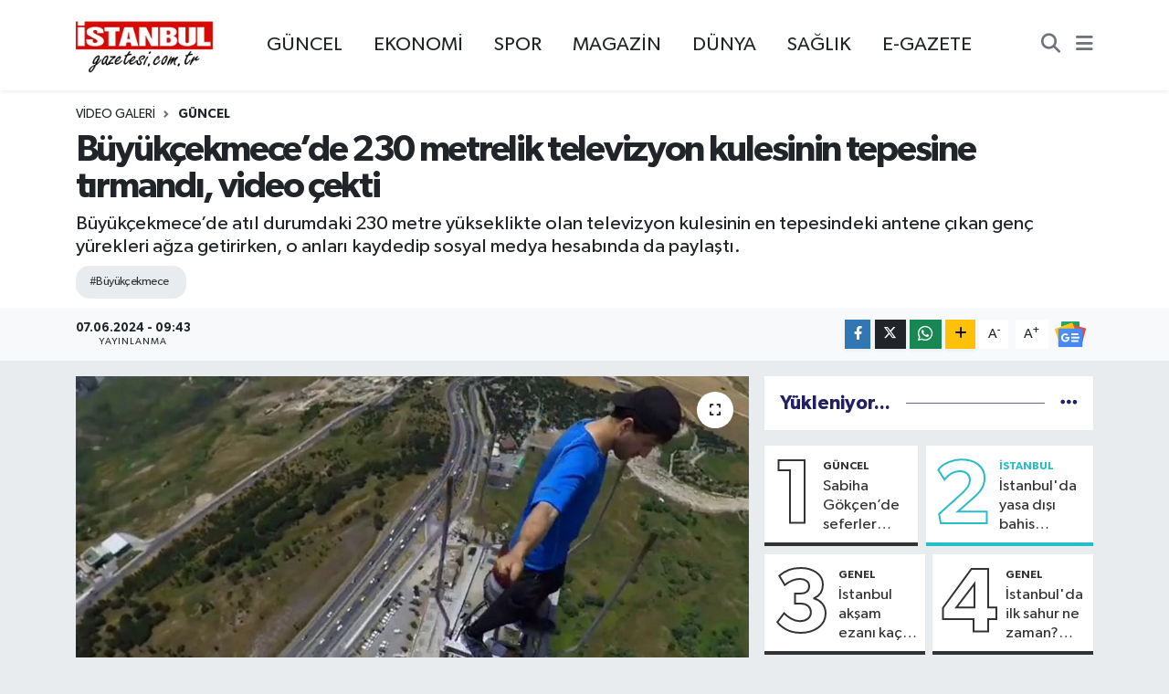

--- FILE ---
content_type: text/html; charset=utf-8
request_url: https://www.istanbulgazetesi.com.tr/video/buyukcekmecede-230-metrelik-televizyon-kulesinin-tepesine-tirmandi-video-cekti
body_size: 20429
content:
<!DOCTYPE html>
<html lang="tr" data-theme="flow">
<head>
<link rel="dns-prefetch" href="//www.istanbulgazetesi.com.tr">
<link rel="dns-prefetch" href="//istanbulgazetesicomtr.teimg.com">
<link rel="dns-prefetch" href="//static.tebilisim.com">
<link rel="dns-prefetch" href="//www.googletagmanager.com">
<link rel="dns-prefetch" href="//cdn.p.analitik.bik.gov.tr">
<link rel="dns-prefetch" href="//cdn.ampproject.org">
<link rel="dns-prefetch" href="//teservisapi.tebilisim.com">
<link rel="dns-prefetch" href="//www.facebook.com">
<link rel="dns-prefetch" href="//www.twitter.com">
<link rel="dns-prefetch" href="//www.instagram.com">
<link rel="dns-prefetch" href="//www.youtube.com">
<link rel="dns-prefetch" href="//www.w3.org">
<link rel="dns-prefetch" href="//x.com">
<link rel="dns-prefetch" href="//api.whatsapp.com">
<link rel="dns-prefetch" href="//www.linkedin.com">
<link rel="dns-prefetch" href="//pinterest.com">
<link rel="dns-prefetch" href="//t.me">
<link rel="dns-prefetch" href="//news.google.com">
<link rel="dns-prefetch" href="//tebilisim.com">
<link rel="dns-prefetch" href="//facebook.com">
<link rel="dns-prefetch" href="//twitter.com">
<link rel="dns-prefetch" href="//www.google.com">
<link rel="dns-prefetch" href="//mc.yandex.ru">

    <meta charset="utf-8">
<title>Büyükçekmece’de 230 metrelik televizyon kulesinin tepesine tırmandı, video çekti - İstanbul Haber, İstanbul Son Dakika Haberleri</title>
<meta name="description" content="Büyükçekmece’de atıl durumdaki 230 metre yükseklikte olan televizyon kulesinin en tepesindeki antene çıkan genç yürekleri ağza getirirken, o anları kaydedip sosyal medya hesabında da paylaştı.">
<meta name="keywords" content="Büyükçekmece’de 230 metrelik televizyon kulesinin tepesine tırmandı, video çekti">
<link rel="canonical" href="https://www.istanbulgazetesi.com.tr/video/buyukcekmecede-230-metrelik-televizyon-kulesinin-tepesine-tirmandi-video-cekti">
<meta name="viewport" content="width=device-width,initial-scale=1">
<meta name="X-UA-Compatible" content="IE=edge">
<meta name="robots" content="max-image-preview:large">
<meta name="theme-color" content="#d11e15">
<meta name="title" content="Büyükçekmece’de 230 metrelik televizyon kulesinin tepesine tırmandı, video çekti">
<meta name="articleSection" content="video">
<meta name="datePublished" content="2024-06-07T09:43:00+03:00">
<meta name="dateModified" content="2025-10-02T12:04:52+03:00">
<meta name="articleAuthor" content="Ayşegül Keskin">
<meta name="author" content="Ayşegül Keskin">
<link rel="amphtml" href="https://www.istanbulgazetesi.com.tr/video/buyukcekmecede-230-metrelik-televizyon-kulesinin-tepesine-tirmandi-video-cekti/amp">
<meta property="og:site_name" content="İstanbul Haber, İstanbul Son Dakika Haberleri | İstanbul Gazetesi">
<meta property="og:type" content="article">
<meta property="og:url" content="https://www.istanbulgazetesi.com.tr/video/buyukcekmecede-230-metrelik-televizyon-kulesinin-tepesine-tirmandi-video-cekti">
<meta property="og:title" content="Büyükçekmece’de 230 metrelik televizyon kulesinin tepesine tırmandı, video çekti">
<meta property="og:description" content="Büyükçekmece’de atıl durumdaki 230 metre yükseklikte olan televizyon kulesinin en tepesindeki antene çıkan genç yürekleri ağza getirirken, o anları kaydedip sosyal medya hesabında da paylaştı.">
<meta property="og:article:published_time" content="2024-06-07T09:43:00+03:00">
<meta property="og:article:modified_time" content="2025-10-02T12:04:52+03:00">
<meta property="og:image" content="https://istanbulgazetesicomtr.teimg.com/crop/1280x720/istanbulgazetesi-com-tr/uploads/2024/06/a-w221843-02.jpg">
<meta property="og:image:width" content="1280">
<meta property="og:image:height" content="720">
<meta property="og:image:alt" content="Büyükçekmece’de 230 metrelik televizyon kulesinin tepesine tırmandı, video çekti">
<meta property="og:video" content="">
<meta property="og:video:secure_url" content="">
<meta property="og:video:width" content="640">
<meta property="og:video:height" content="360">
<meta name="twitter:card" content="summary_large_image">
<meta name="twitter:creator" content="@istanbulgzts">
<meta name="twitter:site" content="@istanbulgzts">
<meta name="twitter:title" content="Büyükçekmece’de 230 metrelik televizyon kulesinin tepesine tırmandı, video çekti">
<meta name="twitter:description" content="Büyükçekmece’de atıl durumdaki 230 metre yükseklikte olan televizyon kulesinin en tepesindeki antene çıkan genç yürekleri ağza getirirken, o anları kaydedip sosyal medya hesabında da paylaştı.">
<meta name="twitter:image" content="https://istanbulgazetesicomtr.teimg.com/crop/1280x720/istanbulgazetesi-com-tr/uploads/2024/06/a-w221843-02.jpg">
<meta name="twitter:url" content="https://www.istanbulgazetesi.com.tr/video/buyukcekmecede-230-metrelik-televizyon-kulesinin-tepesine-tirmandi-video-cekti">
<link rel="manifest" href="https://www.istanbulgazetesi.com.tr/manifest.json?v=6.6.4" />
<link rel="preload" href="https://static.tebilisim.com/flow/assets/css/font-awesome/fa-solid-900.woff2" as="font" type="font/woff2" crossorigin />
<link rel="preload" href="https://static.tebilisim.com/flow/assets/css/font-awesome/fa-brands-400.woff2" as="font" type="font/woff2" crossorigin />
<link rel="preload" href="https://static.tebilisim.com/flow/assets/css/weather-icons/font/weathericons-regular-webfont.woff2" as="font" type="font/woff2" crossorigin />
<link rel="preload" href="https://static.tebilisim.com/flow/vendor/te/fonts/gibson/Gibson-Bold.woff2" as="font" type="font/woff2" crossorigin />
<link rel="preload" href="https://static.tebilisim.com/flow/vendor/te/fonts/gibson/Gibson-BoldItalic.woff2" as="font" type="font/woff2" crossorigin />
<link rel="preload" href="https://static.tebilisim.com/flow/vendor/te/fonts/gibson/Gibson-Italic.woff2" as="font" type="font/woff2" crossorigin />
<link rel="preload" href="https://static.tebilisim.com/flow/vendor/te/fonts/gibson/Gibson-Light.woff2" as="font" type="font/woff2" crossorigin />
<link rel="preload" href="https://static.tebilisim.com/flow/vendor/te/fonts/gibson/Gibson-LightItalic.woff2" as="font" type="font/woff2" crossorigin />
<link rel="preload" href="https://static.tebilisim.com/flow/vendor/te/fonts/gibson/Gibson-SemiBold.woff2" as="font" type="font/woff2" crossorigin />
<link rel="preload" href="https://static.tebilisim.com/flow/vendor/te/fonts/gibson/Gibson-SemiBoldItalic.woff2" as="font" type="font/woff2" crossorigin />
<link rel="preload" href="https://static.tebilisim.com/flow/vendor/te/fonts/gibson/Gibson.woff2" as="font" type="font/woff2" crossorigin />


<link rel="preload" as="style" href="https://static.tebilisim.com/flow/vendor/te/fonts/gibson.css?v=6.6.4">
<link rel="stylesheet" href="https://static.tebilisim.com/flow/vendor/te/fonts/gibson.css?v=6.6.4">

<style>:root {
        --te-link-color: #333;
        --te-link-hover-color: #000;
        --te-font: "Gibson";
        --te-secondary-font: "Gibson";
        --te-h1-font-size: 40px;
        --te-color: #d11e15;
        --te-hover-color: #221f63;
        --mm-ocd-width: 85%!important; /*  Mobil Menü Genişliği */
        --swiper-theme-color: var(--te-color)!important;
        --header-13-color: #ffc107;
    }</style><link rel="preload" as="style" href="https://static.tebilisim.com/flow/assets/vendor/bootstrap/css/bootstrap.min.css?v=6.6.4">
<link rel="stylesheet" href="https://static.tebilisim.com/flow/assets/vendor/bootstrap/css/bootstrap.min.css?v=6.6.4">
<link rel="preload" as="style" href="https://static.tebilisim.com/flow/assets/css/app6.6.4.min.css">
<link rel="stylesheet" href="https://static.tebilisim.com/flow/assets/css/app6.6.4.min.css">



<script type="application/ld+json">{"@context":"https:\/\/schema.org","@type":"WebSite","url":"https:\/\/www.istanbulgazetesi.com.tr","potentialAction":{"@type":"SearchAction","target":"https:\/\/www.istanbulgazetesi.com.tr\/arama?q={query}","query-input":"required name=query"}}</script>

<script type="application/ld+json">{"@context":"https:\/\/schema.org","@type":"NewsMediaOrganization","url":"https:\/\/www.istanbulgazetesi.com.tr","name":"\u0130stanbul Gazetesi","logo":"https:\/\/istanbulgazetesicomtr.teimg.com\/istanbulgazetesi-com-tr\/images\/banner\/190-90.png","sameAs":["https:\/\/www.facebook.com\/istanbulgazete","https:\/\/www.twitter.com\/istanbulgzts","https:\/\/www.youtube.com\/@istanbultelevizyonu","https:\/\/www.instagram.com\/istanbulgazetesicomtr"]}</script>

<script type="application/ld+json">{"@context":"https:\/\/schema.org","@graph":[{"@type":"SiteNavigationElement","name":"Ana Sayfa","url":"https:\/\/www.istanbulgazetesi.com.tr","@id":"https:\/\/www.istanbulgazetesi.com.tr"},{"@type":"SiteNavigationElement","name":"G\u00dcNCEL","url":"https:\/\/www.istanbulgazetesi.com.tr\/guncel","@id":"https:\/\/www.istanbulgazetesi.com.tr\/guncel"},{"@type":"SiteNavigationElement","name":"POL\u0130T\u0130KA","url":"https:\/\/www.istanbulgazetesi.com.tr\/politika","@id":"https:\/\/www.istanbulgazetesi.com.tr\/politika"},{"@type":"SiteNavigationElement","name":"EKONOM\u0130","url":"https:\/\/www.istanbulgazetesi.com.tr\/ekonomi","@id":"https:\/\/www.istanbulgazetesi.com.tr\/ekonomi"},{"@type":"SiteNavigationElement","name":"D\u00dcNYA","url":"https:\/\/www.istanbulgazetesi.com.tr\/dunya","@id":"https:\/\/www.istanbulgazetesi.com.tr\/dunya"},{"@type":"SiteNavigationElement","name":"SPOR","url":"https:\/\/www.istanbulgazetesi.com.tr\/spor","@id":"https:\/\/www.istanbulgazetesi.com.tr\/spor"},{"@type":"SiteNavigationElement","name":"MAGAZ\u0130N","url":"https:\/\/www.istanbulgazetesi.com.tr\/magazin","@id":"https:\/\/www.istanbulgazetesi.com.tr\/magazin"},{"@type":"SiteNavigationElement","name":"K\u00dcLT\u00dcR SANAT","url":"https:\/\/www.istanbulgazetesi.com.tr\/kultur-sanat","@id":"https:\/\/www.istanbulgazetesi.com.tr\/kultur-sanat"},{"@type":"SiteNavigationElement","name":"SA\u011eLIK","url":"https:\/\/www.istanbulgazetesi.com.tr\/saglik","@id":"https:\/\/www.istanbulgazetesi.com.tr\/saglik"},{"@type":"SiteNavigationElement","name":"YA\u015eAM","url":"https:\/\/www.istanbulgazetesi.com.tr\/yasam","@id":"https:\/\/www.istanbulgazetesi.com.tr\/yasam"},{"@type":"SiteNavigationElement","name":"B\u0130L\u0130M VE TEKNOLOJ\u0130","url":"https:\/\/www.istanbulgazetesi.com.tr\/bilim-ve-teknoloji","@id":"https:\/\/www.istanbulgazetesi.com.tr\/bilim-ve-teknoloji"},{"@type":"SiteNavigationElement","name":"OTOMOB\u0130L","url":"https:\/\/www.istanbulgazetesi.com.tr\/otomobil","@id":"https:\/\/www.istanbulgazetesi.com.tr\/otomobil"},{"@type":"SiteNavigationElement","name":"RESM\u0130 \u0130LAN","url":"https:\/\/www.istanbulgazetesi.com.tr\/resmi-ilan","@id":"https:\/\/www.istanbulgazetesi.com.tr\/resmi-ilan"},{"@type":"SiteNavigationElement","name":"Genel","url":"https:\/\/www.istanbulgazetesi.com.tr\/genel","@id":"https:\/\/www.istanbulgazetesi.com.tr\/genel"},{"@type":"SiteNavigationElement","name":"Kurumsal","url":"https:\/\/www.istanbulgazetesi.com.tr\/kurumsal","@id":"https:\/\/www.istanbulgazetesi.com.tr\/kurumsal"},{"@type":"SiteNavigationElement","name":"\u0130leti\u015fim","url":"https:\/\/www.istanbulgazetesi.com.tr\/iletisim","@id":"https:\/\/www.istanbulgazetesi.com.tr\/iletisim"},{"@type":"SiteNavigationElement","name":"Gizlilik S\u00f6zle\u015fmesi","url":"https:\/\/www.istanbulgazetesi.com.tr\/gizlilik-sozlesmesi","@id":"https:\/\/www.istanbulgazetesi.com.tr\/gizlilik-sozlesmesi"},{"@type":"SiteNavigationElement","name":"Yazarlar","url":"https:\/\/www.istanbulgazetesi.com.tr\/yazarlar","@id":"https:\/\/www.istanbulgazetesi.com.tr\/yazarlar"},{"@type":"SiteNavigationElement","name":"Foto Galeri","url":"https:\/\/www.istanbulgazetesi.com.tr\/foto-galeri","@id":"https:\/\/www.istanbulgazetesi.com.tr\/foto-galeri"},{"@type":"SiteNavigationElement","name":"Video Galeri","url":"https:\/\/www.istanbulgazetesi.com.tr\/video","@id":"https:\/\/www.istanbulgazetesi.com.tr\/video"},{"@type":"SiteNavigationElement","name":"\u0130stanbul Bug\u00fcn, Yar\u0131n ve 1 Haftal\u0131k Hava Durumu Tahmini","url":"https:\/\/www.istanbulgazetesi.com.tr\/istanbul-hava-durumu","@id":"https:\/\/www.istanbulgazetesi.com.tr\/istanbul-hava-durumu"},{"@type":"SiteNavigationElement","name":"\u0130stanbul Namaz Vakitleri","url":"https:\/\/www.istanbulgazetesi.com.tr\/istanbul-namaz-vakitleri","@id":"https:\/\/www.istanbulgazetesi.com.tr\/istanbul-namaz-vakitleri"},{"@type":"SiteNavigationElement","name":"Puan Durumu ve Fikst\u00fcr","url":"https:\/\/www.istanbulgazetesi.com.tr\/futbol\/st-super-lig-puan-durumu-ve-fikstur","@id":"https:\/\/www.istanbulgazetesi.com.tr\/futbol\/st-super-lig-puan-durumu-ve-fikstur"}]}</script>

<script type="application/ld+json">{"@context":"https:\/\/schema.org","@type":"BreadcrumbList","itemListElement":[{"@type":"ListItem","position":1,"item":{"@type":"Thing","@id":"https:\/\/www.istanbulgazetesi.com.tr","name":"Haberler"}},{"@type":"ListItem","position":2,"item":{"@type":"Thing","@id":"https:\/\/www.istanbulgazetesi.com.tr\/video","name":"Video Galeri"}},{"@type":"ListItem","position":3,"item":{"@type":"Thing","@id":"https:\/\/www.istanbulgazetesi.com.tr\/video\/kategori\/guncel","name":"G\u00dcNCEL"}},{"@type":"ListItem","position":4,"item":{"@type":"Thing","@id":"https:\/\/www.istanbulgazetesi.com.tr\/video\/buyukcekmecede-230-metrelik-televizyon-kulesinin-tepesine-tirmandi-video-cekti","name":"B\u00fcy\u00fck\u00e7ekmece\u2019de 230 metrelik televizyon kulesinin tepesine t\u0131rmand\u0131, video \u00e7ekti"}}]}</script>
<script type="application/ld+json">{"@context":"https:\/\/schema.org","@type":"NewsArticle","headline":"B\u00fcy\u00fck\u00e7ekmece\u2019de 230 metrelik televizyon kulesinin tepesine t\u0131rmand\u0131, video \u00e7ekti","articleSection":"G\u00dcNCEL","dateCreated":"2024-06-07T09:43:00+03:00","datePublished":"2024-06-07T09:43:00+03:00","dateModified":"2025-10-02T12:04:52+03:00","wordCount":71,"genre":"news","mainEntityOfPage":{"@type":"WebPage","@id":"https:\/\/www.istanbulgazetesi.com.tr\/video\/buyukcekmecede-230-metrelik-televizyon-kulesinin-tepesine-tirmandi-video-cekti"},"articleBody":"B\u00fcy\u00fck\u00e7ekmece\u2019de yap\u0131ld\u0131\u011f\u0131 g\u00fcnden bu yana at\u0131l durumda bulunan televizyon kulesi, daha \u00f6nce icra haberiyle g\u00fcndeme gelmi\u015fti. Televizyon kulesine bir arkada\u015f\u0131yla giren Mustafa Kurt isimli gen\u00e7 en tepede bulunan antenin ucuna kadar t\u0131rmand\u0131. 230 metreye hi\u00e7bir koruma \u00f6nlemi olmadan \u00e7\u0131kan gen\u00e7ler o anlar\u0131 videoya kaydedip sosyal medya hesab\u0131ndan payla\u015ft\u0131. Videoyu izleyenlerin y\u00fcrekleri a\u011fz\u0131na geldi.\r\n\r\n\u0130HA","description":"B\u00fcy\u00fck\u00e7ekmece\u2019de at\u0131l durumdaki 230 metre y\u00fckseklikte olan televizyon kulesinin en tepesindeki antene \u00e7\u0131kan gen\u00e7 y\u00fcrekleri a\u011fza getirirken, o anlar\u0131 kaydedip sosyal medya hesab\u0131nda da payla\u015ft\u0131.","inLanguage":"tr-TR","keywords":["B\u00fcy\u00fck\u00e7ekmece"],"image":{"@type":"ImageObject","url":"https:\/\/istanbulgazetesicomtr.teimg.com\/crop\/1280x720\/istanbulgazetesi-com-tr\/uploads\/2024\/06\/a-w221843-02.jpg","width":"1280","height":"720","caption":"B\u00fcy\u00fck\u00e7ekmece\u2019de 230 metrelik televizyon kulesinin tepesine t\u0131rmand\u0131, video \u00e7ekti"},"publishingPrinciples":"https:\/\/www.istanbulgazetesi.com.tr\/gizlilik-sozlesmesi","isFamilyFriendly":"http:\/\/schema.org\/True","isAccessibleForFree":"http:\/\/schema.org\/True","publisher":{"@type":"Organization","name":"\u0130stanbul Gazetesi","image":"https:\/\/istanbulgazetesicomtr.teimg.com\/istanbulgazetesi-com-tr\/images\/banner\/190-90.png","logo":{"@type":"ImageObject","url":"https:\/\/istanbulgazetesicomtr.teimg.com\/istanbulgazetesi-com-tr\/images\/banner\/190-90.png","width":"640","height":"375"}},"author":{"@type":"Person","name":"Ay\u015feg\u00fcl Keskin","honorificPrefix":"","jobTitle":"","url":null}}</script>
<script type="application/ld+json">{"@context":"https:\/\/schema.org","@type":"VideoObject","name":"B\u00fcy\u00fck\u00e7ekmece\u2019de 230 metrelik televizyon kulesinin tepesine t\u0131rmand\u0131, video \u00e7ekti","genre":"video","inLanguage":"tr-TR","thumbnailUrl":"https:\/\/istanbulgazetesicomtr.teimg.com\/crop\/250x150\/istanbulgazetesi-com-tr\/uploads\/2024\/06\/a-w221843-02.jpg","embedUrl":"https:\/\/www.istanbulgazetesi.com.tr\/vidyome\/embed\/0","dateCreated":"2024-06-07T09:43:00+03:00","datePublished":"2024-06-07T09:43:00+03:00","dateModified":"2025-10-02T12:04:52+03:00","uploadDate":"2024-06-07T09:43:00+03:00","description":"B\u00fcy\u00fck\u00e7ekmece\u2019de at\u0131l durumdaki 230 metre y\u00fckseklikte olan televizyon kulesinin en tepesindeki antene \u00e7\u0131kan gen\u00e7 y\u00fcrekleri a\u011fza getirirken, o anlar\u0131 kaydedip sosyal medya hesab\u0131nda da payla\u015ft\u0131.","headline":"B\u00fcy\u00fck\u00e7ekmece\u2019de 230 metrelik televizyon kulesinin tepesine t\u0131rmand\u0131, video \u00e7ekti","image":"https:\/\/istanbulgazetesicomtr.teimg.com\/istanbulgazetesi-com-tr\/uploads\/2024\/06\/a-w221843-02.jpg","mainEntityOfPage":{"@type":"WebPage","@id":"https:\/\/www.istanbulgazetesi.com.tr\/video\/buyukcekmecede-230-metrelik-televizyon-kulesinin-tepesine-tirmandi-video-cekti"},"url":"https:\/\/www.istanbulgazetesi.com.tr\/video\/buyukcekmecede-230-metrelik-televizyon-kulesinin-tepesine-tirmandi-video-cekti"}</script>


<!-- Google tag (gtag.js) -->
<script async src="https://www.googletagmanager.com/gtag/js?id=UA-73321165-1" data-cfasync="false"></script>
<script data-cfasync="false">
	window.dataLayer = window.dataLayer || [];
	function gtag(){dataLayer.push(arguments);}
	gtag('js', new Date());
	gtag('config', 'UA-73321165-1');
</script>

<script>!function(){var t=document.createElement("script");t.setAttribute("src",'https://cdn.p.analitik.bik.gov.tr/tracker'+(typeof Intl!=="undefined"?(typeof (Intl||"").PluralRules!=="undefined"?'1':typeof Promise!=="undefined"?'2':typeof MutationObserver!=='undefined'?'3':'4'):'4')+'.js'),t.setAttribute("data-website-id","f7b427e7-3614-4b73-9a11-9bf2b4ae7da4"),t.setAttribute("data-host-url",'//f7b427e7-3614-4b73-9a11-9bf2b4ae7da4.collector.p.analitik.bik.gov.tr'),document.head.appendChild(t)}();</script>
<script async custom-element="amp-analytics" src="https://cdn.ampproject.org/v0/amp-analytics-0.1.js"></script>
<script src="https://teservisapi.tebilisim.com/tebilisim-notification-sdk.js"></script>
<script>
  TebilisimNotification.init({
    publicKey: 'te_527e2be662199fbf672c9a93253b3bad366407fe375a1cdd0da03855bf329579'
  })
</script>





</head>




<body class="d-flex flex-column min-vh-100">

    <div data-pagespeed="true"><iframe src="https://www.googletagmanager.com/ns.html?id=GTM-57KFTJC" height="0" width="0" style="display:none;visibility:hidden"></iframe></div>
    

    <header class="header-3">
    <nav class="main-menu navbar navbar-expand-lg bg-white shadow-sm">
        <div class="container">
            <div class="d-lg-none">
                <a href="#menu" title="Ana Menü"><i class="fa fa-bars fa-lg"></i></a>
            </div>
                            <a class="navbar-brand me-0" href="/" title="İstanbul Haber, İstanbul Son Dakika Haberleri | İstanbul Gazetesi">
                <img src="https://istanbulgazetesicomtr.teimg.com/istanbulgazetesi-com-tr/images/banner/190-90.png" alt="İstanbul Haber, İstanbul Son Dakika Haberleri | İstanbul Gazetesi" width="150" height="40" class="light-mode img-fluid flow-logo">
<img src="https://istanbulgazetesicomtr.teimg.com/istanbulgazetesi-com-tr/images/banner/190-90.png" alt="İstanbul Haber, İstanbul Son Dakika Haberleri | İstanbul Gazetesi" width="150" height="40" class="dark-mode img-fluid flow-logo d-none">

            </a>
                        <div class="middle-menu d-none d-lg-block fw-semibold">
                <ul  class="nav lead">
        <li class="nav-item   ">
        <a href="/guncel" class="nav-link pe-3 lead" target="_self" title="GÜNCEL">GÜNCEL</a>
        
    </li>
        <li class="nav-item   ">
        <a href="/ekonomi" class="nav-link pe-3 lead" target="_self" title="EKONOMİ">EKONOMİ</a>
        
    </li>
        <li class="nav-item   ">
        <a href="/spor" class="nav-link pe-3 lead" target="_self" title="SPOR">SPOR</a>
        
    </li>
        <li class="nav-item   ">
        <a href="/magazin" class="nav-link pe-3 lead" target="_self" title="MAGAZİN">MAGAZİN</a>
        
    </li>
        <li class="nav-item   ">
        <a href="/dunya" class="nav-link pe-3 lead" target="_self" title="DÜNYA">DÜNYA</a>
        
    </li>
        <li class="nav-item   ">
        <a href="/saglik" class="nav-link pe-3 lead" target="_self" title="SAĞLIK">SAĞLIK</a>
        
    </li>
        <li class="nav-item   ">
        <a href="https://www.istanbulgazetesi.com.tr/egazete" class="nav-link pe-3 lead" target="_self" title="E-GAZETE">E-GAZETE</a>
        
    </li>
    </ul>

            </div>
            <div class="navigation-menu">
                <ul class="nav d-flex align-items-center">
                    <li class="nav-item">
                        <a href="/member/login" class="nav-link p-0 me-2 d-none d-lg-block" target="_blank" title="Üye Girişi">
                    </li>
                    
                    <li class="nav-item">
                        <a href="/arama" class="nav-link p-0 me-2" title="Ara">
                            <i class="fa fa-search fa-lg text-secondary"></i>
                        </a>
                    </li>
                    <li class="nav-item dropdown d-none d-lg-block position-static">
                        <a class="nav-link p-0 ms-2" data-bs-toggle="dropdown" href="#" aria-haspopup="true"
                            aria-expanded="false" title="Ana Menü"><i class="fa fa-bars fa-lg text-secondary"></i></a>
                        <div class="mega-menu dropdown-menu dropdown-menu-end text-capitalize shadow-lg border-0 rounded-0">

    <div class="row g-3 small p-3">

                <div class="col">
            <div class="extra-sections bg-light p-3 border">
                <a href="https://www.istanbulgazetesi.com.tr/istanbul-nobetci-eczaneler" title="Nöbetçi Eczaneler" class="d-block border-bottom pb-2 mb-2" target="_self"><i class="fa-solid fa-capsules me-2"></i>Nöbetçi Eczaneler</a>
<a href="https://www.istanbulgazetesi.com.tr/istanbul-hava-durumu" title="Hava Durumu" class="d-block border-bottom pb-2 mb-2" target="_self"><i class="fa-solid fa-cloud-sun me-2"></i>Hava Durumu</a>
<a href="https://www.istanbulgazetesi.com.tr/istanbul-namaz-vakitleri" title="Namaz Vakitleri" class="d-block border-bottom pb-2 mb-2" target="_self"><i class="fa-solid fa-mosque me-2"></i>Namaz Vakitleri</a>
<a href="https://www.istanbulgazetesi.com.tr/istanbul-trafik-durumu" title="Trafik Durumu" class="d-block border-bottom pb-2 mb-2" target="_self"><i class="fa-solid fa-car me-2"></i>Trafik Durumu</a>
<a href="https://www.istanbulgazetesi.com.tr/futbol/super-lig-puan-durumu-ve-fikstur" title="Süper Lig Puan Durumu ve Fikstür" class="d-block border-bottom pb-2 mb-2" target="_self"><i class="fa-solid fa-chart-bar me-2"></i>Süper Lig Puan Durumu ve Fikstür</a>
<a href="https://www.istanbulgazetesi.com.tr/tum-mansetler" title="Tüm Manşetler" class="d-block border-bottom pb-2 mb-2" target="_self"><i class="fa-solid fa-newspaper me-2"></i>Tüm Manşetler</a>
<a href="https://www.istanbulgazetesi.com.tr/sondakika-haberleri" title="Son Dakika Haberleri" class="d-block border-bottom pb-2 mb-2" target="_self"><i class="fa-solid fa-bell me-2"></i>Son Dakika Haberleri</a>

            </div>
        </div>
        
        <div class="col">
        <a href="/saglik" class="d-block border-bottom  pb-2 mb-2" target="_self" title="SAĞLIK">SAĞLIK</a>
            <a href="/bilim-ve-teknoloji" class="d-block border-bottom  pb-2 mb-2" target="_self" title="BİLİM VE TEKNOLOJİ">BİLİM VE TEKNOLOJİ</a>
            <a href="/istanbul" class="d-block border-bottom  pb-2 mb-2" target="_self" title="İSTANBUL">İSTANBUL</a>
            <a href="/kultur-sanat" class="d-block border-bottom  pb-2 mb-2" target="_self" title="KÜLTÜR SANAT">KÜLTÜR SANAT</a>
            <a href="/otomobil" class="d-block border-bottom  pb-2 mb-2" target="_self" title="OTOMOBİL">OTOMOBİL</a>
            <a href="/dunya" class="d-block border-bottom  pb-2 mb-2" target="_self" title="DÜNYA">DÜNYA</a>
            <a href="/ekonomi" class="d-block  pb-2 mb-2" target="_self" title="EKONOMİ">EKONOMİ</a>
        </div><div class="col">
            <a href="/guncel" class="d-block border-bottom  pb-2 mb-2" target="_self" title="GÜNCEL">GÜNCEL</a>
            <a href="/magazin" class="d-block border-bottom  pb-2 mb-2" target="_self" title="MAGAZİN">MAGAZİN</a>
            <a href="/politika" class="d-block border-bottom  pb-2 mb-2" target="_self" title="POLİTİKA">POLİTİKA</a>
            <a href="/spor" class="d-block border-bottom  pb-2 mb-2" target="_self" title="SPOR">SPOR</a>
            <a href="/yasam" class="d-block border-bottom  pb-2 mb-2" target="_self" title="YAŞAM">YAŞAM</a>
        </div>


    </div>

    <div class="p-3 bg-light">
                <a class="me-3"
            href="https://www.facebook.com/istanbulgazete" target="_blank" rel="nofollow noreferrer noopener"><i class="fab fa-facebook me-2 text-navy"></i> Facebook</a>
                        <a class="me-3"
            href="https://www.twitter.com/istanbulgzts" target="_blank" rel="nofollow noreferrer noopener"><i class="fab fa-x-twitter "></i> Twitter</a>
                        <a class="me-3"
            href="https://www.instagram.com/istanbulgazetesicomtr" target="_blank" rel="nofollow noreferrer noopener"><i class="fab fa-instagram me-2 text-magenta"></i> Instagram</a>
                                <a class="me-3"
            href="https://www.youtube.com/@istanbultelevizyonu" target="_blank" rel="nofollow noreferrer noopener"><i class="fab fa-youtube me-2 text-danger"></i> Youtube</a>
                                                    </div>

    <div class="mega-menu-footer p-2 bg-te-color">
        <a class="dropdown-item text-white" href="/kunye" title="Künye / İletişim"><i class="fa fa-id-card me-2"></i> Künye / İletişim</a>
        <a class="dropdown-item text-white" href="/iletisim" title="Bize Ulaşın"><i class="fa fa-envelope me-2"></i> Bize Ulaşın</a>
        <a class="dropdown-item text-white" href="/rss-baglantilari" title="RSS Bağlantıları"><i class="fa fa-rss me-2"></i> RSS Bağlantıları</a>
        <a class="dropdown-item text-white" href="/member/login" title="Üyelik Girişi"><i class="fa fa-user me-2"></i> Üyelik Girişi</a>
    </div>


</div>

                    </li>
                </ul>
            </div>
        </div>
    </nav>
    <ul  class="mobile-categories d-lg-none list-inline bg-white">
        <li class="list-inline-item">
        <a href="/guncel" class="text-dark" target="_self" title="GÜNCEL">
                GÜNCEL
        </a>
    </li>
        <li class="list-inline-item">
        <a href="/ekonomi" class="text-dark" target="_self" title="EKONOMİ">
                EKONOMİ
        </a>
    </li>
        <li class="list-inline-item">
        <a href="/spor" class="text-dark" target="_self" title="SPOR">
                SPOR
        </a>
    </li>
        <li class="list-inline-item">
        <a href="/magazin" class="text-dark" target="_self" title="MAGAZİN">
                MAGAZİN
        </a>
    </li>
        <li class="list-inline-item">
        <a href="/dunya" class="text-dark" target="_self" title="DÜNYA">
                DÜNYA
        </a>
    </li>
        <li class="list-inline-item">
        <a href="/saglik" class="text-dark" target="_self" title="SAĞLIK">
                SAĞLIK
        </a>
    </li>
        <li class="list-inline-item">
        <a href="https://www.istanbulgazetesi.com.tr/egazete" class="text-dark" target="_self" title="E-GAZETE">
                E-GAZETE
        </a>
    </li>
    </ul>


</header>


    <script>
(function() {
    var checkUrl = 'https://www.istanbulgazetesi.com.tr/admin-bar/check';
    var pageContext = {"video":9562};
    var params = new URLSearchParams(pageContext);
    var url = checkUrl + (params.toString() ? '?' + params.toString() : '');
    fetch(url, {
        method: 'GET',
        credentials: 'same-origin',
        headers: { 'Accept': 'application/json', 'X-Requested-With': 'XMLHttpRequest' }
    })
    .then(function(r) { return r.json(); })
    .then(function(data) {
        if (data.authenticated && data.config) {
            var container = document.createElement('div');
            container.id = 'xpanel-admin-bar';
            container.className = 'tw-scope';
            container.setAttribute('data-initial-config', JSON.stringify(data.config));
            document.body.appendChild(container);

            var script = document.createElement('script');
            script.src = 'https://www.istanbulgazetesi.com.tr/vendor/te/js/admin-bar-app.js';
            script.defer = true;
            document.body.appendChild(script);
        }
    })
    .catch(function() {});
})();
</script>






<main class="video overflow-hidden" style="min-height: 300px">
    <div class="infinite">

    

    <div class="infinite-item d-block" data-id="9562" data-reference="TE\Video\Models\Video">

        <div class="post-header pt-3 bg-white">

    <div class="container">

        
        <nav class="meta-category d-flex justify-content-lg-start" style="--bs-breadcrumb-divider: url(&#34;data:image/svg+xml,%3Csvg xmlns='http://www.w3.org/2000/svg' width='8' height='8'%3E%3Cpath d='M2.5 0L1 1.5 3.5 4 1 6.5 2.5 8l4-4-4-4z' fill='%236c757d'/%3E%3C/svg%3E&#34;);" aria-label="breadcrumb">
        <ol class="breadcrumb mb-0">
            <li class="breadcrumb-item"><a href="https://www.istanbulgazetesi.com.tr/video" class="breadcrumb_link" target="_self">Video Galeri</a></li>
            <li class="breadcrumb-item active fw-bold" aria-current="page"><a href="https://www.istanbulgazetesi.com.tr/video/kategori/guncel" target="_self" class="breadcrumb_link text-dark" title="GÜNCEL">GÜNCEL</a></li>
        </ol>
</nav>

        <h1 class="h2 fw-bold text-lg-start headline my-2">Büyükçekmece’de 230 metrelik televizyon kulesinin tepesine tırmandı, video çekti</h1>
        
        <h2 class="lead text-lg-start text-dark my-2">Büyükçekmece’de atıl durumdaki 230 metre yükseklikte olan televizyon kulesinin en tepesindeki antene çıkan genç yürekleri ağza getirirken, o anları kaydedip sosyal medya hesabında da paylaştı.</h2>
        
        <div class="news-tags">
        <a href="/haberleri/video/buyukcekmece" title="Büyükçekmece" class="news-tags__link"
        rel="nofollow">#Büyükçekmece</a>
    </div>


    </div>

    <div class="bg-light py-1">
        <div class="container d-flex justify-content-between align-items-center">

            <div class="meta-author">
    
    <div class="box">
    <time class="fw-bold">07.06.2024 - 09:43</time>
    <span class="info">Yayınlanma</span>
</div>

    
    



</div>


            <div class="d-none d-xl-flex">
                <div class="share-area d-flex justify-content-between align-items-center bg-light p-2">

    <div class="mobile-share-button-container mb-2 d-block d-md-none">
    <button
        class="btn btn-primary btn-sm rounded-0 shadow-sm w-100"
        onclick="handleMobileShare(event, 'Büyükçekmece’de 230 metrelik televizyon kulesinin tepesine tırmandı, video çekti', 'https://www.istanbulgazetesi.com.tr/video/buyukcekmecede-230-metrelik-televizyon-kulesinin-tepesine-tirmandi-video-cekti')"
        title="Paylaş"
    >
        <i class="fas fa-share-alt me-2"></i>Paylaş
    </button>
</div>

<div class="social-buttons-new d-none d-md-flex justify-content-between">
    <a
        href="https://www.facebook.com/sharer/sharer.php?u=https%3A%2F%2Fwww.istanbulgazetesi.com.tr%2Fvideo%2Fbuyukcekmecede-230-metrelik-televizyon-kulesinin-tepesine-tirmandi-video-cekti"
        onclick="initiateDesktopShare(event, 'facebook')"
        class="btn btn-primary btn-sm rounded-0 shadow-sm me-1"
        title="Facebook'ta Paylaş"
        data-platform="facebook"
        data-share-url="https://www.istanbulgazetesi.com.tr/video/buyukcekmecede-230-metrelik-televizyon-kulesinin-tepesine-tirmandi-video-cekti"
        data-share-title="Büyükçekmece’de 230 metrelik televizyon kulesinin tepesine tırmandı, video çekti"
        rel="noreferrer nofollow noopener external"
    >
        <i class="fab fa-facebook-f"></i>
    </a>

    <a
        href="https://x.com/intent/tweet?url=https%3A%2F%2Fwww.istanbulgazetesi.com.tr%2Fvideo%2Fbuyukcekmecede-230-metrelik-televizyon-kulesinin-tepesine-tirmandi-video-cekti&text=B%C3%BCy%C3%BCk%C3%A7ekmece%E2%80%99de+230+metrelik+televizyon+kulesinin+tepesine+t%C4%B1rmand%C4%B1%2C+video+%C3%A7ekti"
        onclick="initiateDesktopShare(event, 'twitter')"
        class="btn btn-dark btn-sm rounded-0 shadow-sm me-1"
        title="X'de Paylaş"
        data-platform="twitter"
        data-share-url="https://www.istanbulgazetesi.com.tr/video/buyukcekmecede-230-metrelik-televizyon-kulesinin-tepesine-tirmandi-video-cekti"
        data-share-title="Büyükçekmece’de 230 metrelik televizyon kulesinin tepesine tırmandı, video çekti"
        rel="noreferrer nofollow noopener external"
    >
        <i class="fab fa-x-twitter text-white"></i>
    </a>

    <a
        href="https://api.whatsapp.com/send?text=B%C3%BCy%C3%BCk%C3%A7ekmece%E2%80%99de+230+metrelik+televizyon+kulesinin+tepesine+t%C4%B1rmand%C4%B1%2C+video+%C3%A7ekti+-+https%3A%2F%2Fwww.istanbulgazetesi.com.tr%2Fvideo%2Fbuyukcekmecede-230-metrelik-televizyon-kulesinin-tepesine-tirmandi-video-cekti"
        onclick="initiateDesktopShare(event, 'whatsapp')"
        class="btn btn-success btn-sm rounded-0 btn-whatsapp shadow-sm me-1"
        title="Whatsapp'ta Paylaş"
        data-platform="whatsapp"
        data-share-url="https://www.istanbulgazetesi.com.tr/video/buyukcekmecede-230-metrelik-televizyon-kulesinin-tepesine-tirmandi-video-cekti"
        data-share-title="Büyükçekmece’de 230 metrelik televizyon kulesinin tepesine tırmandı, video çekti"
        rel="noreferrer nofollow noopener external"
    >
        <i class="fab fa-whatsapp fa-lg"></i>
    </a>

    <div class="dropdown">
        <button class="dropdownButton btn btn-sm rounded-0 btn-warning border-none shadow-sm me-1" type="button" data-bs-toggle="dropdown" name="socialDropdownButton" title="Daha Fazla">
            <i id="icon" class="fa fa-plus"></i>
        </button>

        <ul class="dropdown-menu dropdown-menu-end border-0 rounded-1 shadow">
            <li>
                <a
                    href="https://www.linkedin.com/sharing/share-offsite/?url=https%3A%2F%2Fwww.istanbulgazetesi.com.tr%2Fvideo%2Fbuyukcekmecede-230-metrelik-televizyon-kulesinin-tepesine-tirmandi-video-cekti"
                    class="dropdown-item"
                    onclick="initiateDesktopShare(event, 'linkedin')"
                    data-platform="linkedin"
                    data-share-url="https://www.istanbulgazetesi.com.tr/video/buyukcekmecede-230-metrelik-televizyon-kulesinin-tepesine-tirmandi-video-cekti"
                    data-share-title="Büyükçekmece’de 230 metrelik televizyon kulesinin tepesine tırmandı, video çekti"
                    rel="noreferrer nofollow noopener external"
                    title="Linkedin"
                >
                    <i class="fab fa-linkedin text-primary me-2"></i>Linkedin
                </a>
            </li>
            <li>
                <a
                    href="https://pinterest.com/pin/create/button/?url=https%3A%2F%2Fwww.istanbulgazetesi.com.tr%2Fvideo%2Fbuyukcekmecede-230-metrelik-televizyon-kulesinin-tepesine-tirmandi-video-cekti&description=B%C3%BCy%C3%BCk%C3%A7ekmece%E2%80%99de+230+metrelik+televizyon+kulesinin+tepesine+t%C4%B1rmand%C4%B1%2C+video+%C3%A7ekti&media="
                    class="dropdown-item"
                    onclick="initiateDesktopShare(event, 'pinterest')"
                    data-platform="pinterest"
                    data-share-url="https://www.istanbulgazetesi.com.tr/video/buyukcekmecede-230-metrelik-televizyon-kulesinin-tepesine-tirmandi-video-cekti"
                    data-share-title="Büyükçekmece’de 230 metrelik televizyon kulesinin tepesine tırmandı, video çekti"
                    rel="noreferrer nofollow noopener external"
                    title="Pinterest"
                >
                    <i class="fab fa-pinterest text-danger me-2"></i>Pinterest
                </a>
            </li>
            <li>
                <a
                    href="https://t.me/share/url?url=https%3A%2F%2Fwww.istanbulgazetesi.com.tr%2Fvideo%2Fbuyukcekmecede-230-metrelik-televizyon-kulesinin-tepesine-tirmandi-video-cekti&text=B%C3%BCy%C3%BCk%C3%A7ekmece%E2%80%99de+230+metrelik+televizyon+kulesinin+tepesine+t%C4%B1rmand%C4%B1%2C+video+%C3%A7ekti"
                    class="dropdown-item"
                    onclick="initiateDesktopShare(event, 'telegram')"
                    data-platform="telegram"
                    data-share-url="https://www.istanbulgazetesi.com.tr/video/buyukcekmecede-230-metrelik-televizyon-kulesinin-tepesine-tirmandi-video-cekti"
                    data-share-title="Büyükçekmece’de 230 metrelik televizyon kulesinin tepesine tırmandı, video çekti"
                    rel="noreferrer nofollow noopener external"
                    title="Telegram"
                >
                    <i class="fab fa-telegram-plane text-primary me-2"></i>Telegram
                </a>
            </li>
                        <li class="border-0">
                <a class="dropdown-item" href="javascript:void(0)" onclick="printContent(event)" title="Yazdır">
                    <i class="fas fa-print text-dark me-2"></i>
                    Yazdır
                </a>
            </li>
            <li class="border-0">
                <a class="dropdown-item" href="javascript:void(0)" onclick="copyURL(event, 'https://www.istanbulgazetesi.com.tr/video/buyukcekmecede-230-metrelik-televizyon-kulesinin-tepesine-tirmandi-video-cekti')" rel="noreferrer nofollow noopener external" title="Bağlantıyı Kopyala">
                    <i class="fas fa-link text-dark me-2"></i>
                    Kopyala
                </a>
            </li>
        </ul>
    </div>
</div>

<script>
    var shareableModelId = 9562;
    var shareableModelClass = 'TE\\Video\\Models\\Video';

    function shareCount(id, model, platform, url) {
        fetch("https://www.istanbulgazetesi.com.tr/sharecount", {
            method: 'POST',
            headers: {
                'Content-Type': 'application/json',
                'X-CSRF-TOKEN': document.querySelector('meta[name="csrf-token"]')?.getAttribute('content')
            },
            body: JSON.stringify({ id, model, platform, url })
        }).catch(err => console.error('Share count fetch error:', err));
    }

    function goSharePopup(url, title, width = 600, height = 400) {
        const left = (screen.width - width) / 2;
        const top = (screen.height - height) / 2;
        window.open(
            url,
            title,
            `width=${width},height=${height},left=${left},top=${top},resizable=yes,scrollbars=yes`
        );
    }

    async function handleMobileShare(event, title, url) {
        event.preventDefault();

        if (shareableModelId && shareableModelClass) {
            shareCount(shareableModelId, shareableModelClass, 'native_mobile_share', url);
        }

        const isAndroidWebView = navigator.userAgent.includes('Android') && !navigator.share;

        if (isAndroidWebView) {
            window.location.href = 'androidshare://paylas?title=' + encodeURIComponent(title) + '&url=' + encodeURIComponent(url);
            return;
        }

        if (navigator.share) {
            try {
                await navigator.share({ title: title, url: url });
            } catch (error) {
                if (error.name !== 'AbortError') {
                    console.error('Web Share API failed:', error);
                }
            }
        } else {
            alert("Bu cihaz paylaşımı desteklemiyor.");
        }
    }

    function initiateDesktopShare(event, platformOverride = null) {
        event.preventDefault();
        const anchor = event.currentTarget;
        const platform = platformOverride || anchor.dataset.platform;
        const webShareUrl = anchor.href;
        const contentUrl = anchor.dataset.shareUrl || webShareUrl;

        if (shareableModelId && shareableModelClass && platform) {
            shareCount(shareableModelId, shareableModelClass, platform, contentUrl);
        }

        goSharePopup(webShareUrl, platform ? platform.charAt(0).toUpperCase() + platform.slice(1) : "Share");
    }

    function copyURL(event, urlToCopy) {
        event.preventDefault();
        navigator.clipboard.writeText(urlToCopy).then(() => {
            alert('Bağlantı panoya kopyalandı!');
        }).catch(err => {
            console.error('Could not copy text: ', err);
            try {
                const textArea = document.createElement("textarea");
                textArea.value = urlToCopy;
                textArea.style.position = "fixed";
                document.body.appendChild(textArea);
                textArea.focus();
                textArea.select();
                document.execCommand('copy');
                document.body.removeChild(textArea);
                alert('Bağlantı panoya kopyalandı!');
            } catch (fallbackErr) {
                console.error('Fallback copy failed:', fallbackErr);
            }
        });
    }

    function printContent(event) {
        event.preventDefault();

        const triggerElement = event.currentTarget;
        const contextContainer = triggerElement.closest('.infinite-item') || document;

        const header      = contextContainer.querySelector('.post-header');
        const media       = contextContainer.querySelector('.news-section .col-lg-8 .inner, .news-section .col-lg-8 .ratio, .news-section .col-lg-8 iframe');
        const articleBody = contextContainer.querySelector('.article-text');

        if (!header && !media && !articleBody) {
            window.print();
            return;
        }

        let printHtml = '';
        
        if (header) {
            const titleEl = header.querySelector('h1');
            const descEl  = header.querySelector('.description, h2.lead');

            let cleanHeaderHtml = '<div class="printed-header">';
            if (titleEl) cleanHeaderHtml += titleEl.outerHTML;
            if (descEl)  cleanHeaderHtml += descEl.outerHTML;
            cleanHeaderHtml += '</div>';

            printHtml += cleanHeaderHtml;
        }

        if (media) {
            printHtml += media.outerHTML;
        }

        if (articleBody) {
            const articleClone = articleBody.cloneNode(true);
            articleClone.querySelectorAll('.post-flash').forEach(function (el) {
                el.parentNode.removeChild(el);
            });
            printHtml += articleClone.outerHTML;
        }
        const iframe = document.createElement('iframe');
        iframe.style.position = 'fixed';
        iframe.style.right = '0';
        iframe.style.bottom = '0';
        iframe.style.width = '0';
        iframe.style.height = '0';
        iframe.style.border = '0';
        document.body.appendChild(iframe);

        const frameWindow = iframe.contentWindow || iframe;
        const title = document.title || 'Yazdır';
        const headStyles = Array.from(document.querySelectorAll('link[rel="stylesheet"], style'))
            .map(el => el.outerHTML)
            .join('');

        iframe.onload = function () {
            try {
                frameWindow.focus();
                frameWindow.print();
            } finally {
                setTimeout(function () {
                    document.body.removeChild(iframe);
                }, 1000);
            }
        };

        const doc = frameWindow.document;
        doc.open();
        doc.write(`
            <!doctype html>
            <html lang="tr">
                <head>
<link rel="dns-prefetch" href="//www.istanbulgazetesi.com.tr">
<link rel="dns-prefetch" href="//istanbulgazetesicomtr.teimg.com">
<link rel="dns-prefetch" href="//static.tebilisim.com">
<link rel="dns-prefetch" href="//www.googletagmanager.com">
<link rel="dns-prefetch" href="//cdn.p.analitik.bik.gov.tr">
<link rel="dns-prefetch" href="//cdn.ampproject.org">
<link rel="dns-prefetch" href="//teservisapi.tebilisim.com">
<link rel="dns-prefetch" href="//www.facebook.com">
<link rel="dns-prefetch" href="//www.twitter.com">
<link rel="dns-prefetch" href="//www.instagram.com">
<link rel="dns-prefetch" href="//www.youtube.com">
<link rel="dns-prefetch" href="//www.w3.org">
<link rel="dns-prefetch" href="//x.com">
<link rel="dns-prefetch" href="//api.whatsapp.com">
<link rel="dns-prefetch" href="//www.linkedin.com">
<link rel="dns-prefetch" href="//pinterest.com">
<link rel="dns-prefetch" href="//t.me">
<link rel="dns-prefetch" href="//news.google.com">
<link rel="dns-prefetch" href="//tebilisim.com">
<link rel="dns-prefetch" href="//facebook.com">
<link rel="dns-prefetch" href="//twitter.com">
<link rel="dns-prefetch" href="//www.google.com">
<link rel="dns-prefetch" href="//mc.yandex.ru">
                    <meta charset="utf-8">
                    <title>${title}</title>
                    ${headStyles}
                    <style>
                        html, body {
                            margin: 0;
                            padding: 0;
                            background: #ffffff;
                        }
                        .printed-article {
                            margin: 0;
                            padding: 20px;
                            box-shadow: none;
                            background: #ffffff;
                        }
                    </style>
                </head>
                <body>
                    <div class="printed-article">
                        ${printHtml}
                    </div>
                </body>
            </html>
        `);
        doc.close();
    }

    var dropdownButton = document.querySelector('.dropdownButton');
    if (dropdownButton) {
        var icon = dropdownButton.querySelector('#icon');
        var parentDropdown = dropdownButton.closest('.dropdown');
        if (parentDropdown && icon) {
            parentDropdown.addEventListener('show.bs.dropdown', function () {
                icon.classList.remove('fa-plus');
                icon.classList.add('fa-minus');
            });
            parentDropdown.addEventListener('hide.bs.dropdown', function () {
                icon.classList.remove('fa-minus');
                icon.classList.add('fa-plus');
            });
        }
    }
</script>

    
        
        <div class="google-news share-are text-end">

            <a href="#" title="Metin boyutunu küçült" class="te-textDown btn btn-sm btn-white rounded-0 me-1">A<sup>-</sup></a>
            <a href="#" title="Metin boyutunu büyüt" class="te-textUp btn btn-sm btn-white rounded-0 me-1">A<sup>+</sup></a>

                        <a href="https://news.google.com/publications/CAAqBwgKMPX1zAswpZHkAw?hl=tr&amp;amp;gl=TR&amp;amp;ceid=TR%3Atr" title="Abone Ol" target="_blank">
                <img src="https://www.istanbulgazetesi.com.tr/themes/flow/assets/img/google-news-icon.svg" loading="lazy" class="img-fluid" width="34" height="34" alt="Google News">
            </a>
            
        </div>
        

    
</div>

            </div>


        </div>


    </div>


</div>




        <div class="container g-0 g-sm-4">

            <div class="news-section overflow-hidden mt-lg-3">
                <div class="row g-3">
                    <div class="col-lg-8">

                        <div class="inner">
    <a href="https://istanbulgazetesicomtr.teimg.com/crop/1280x720/istanbulgazetesi-com-tr/uploads/2024/06/a-w221843-02.jpg" class="position-relative d-block" title="Büyükçekmece’de 230 metrelik televizyon kulesinin tepesine tırmandı, video çekti" data-fancybox>
                        <div class="zoom-in-out m-3">
            <i class="fa fa-expand" style="font-size: 14px"></i>
        </div>
        <img class="img-fluid" src="https://istanbulgazetesicomtr.teimg.com/crop/1280x720/istanbulgazetesi-com-tr/uploads/2024/06/a-w221843-02.jpg" alt="Büyükçekmece’de 230 metrelik televizyon kulesinin tepesine tırmandı, video çekti" width="860" height="504" loading="eager" fetchpriority="high" decoding="async" style="width:100%; aspect-ratio: 860 / 504;" />
            </a>
</div>




                        


                        <div class="d-flex d-lg-none justify-content-between align-items-center p-2">

    <div class="mobile-share-button-container mb-2 d-block d-md-none">
    <button
        class="btn btn-primary btn-sm rounded-0 shadow-sm w-100"
        onclick="handleMobileShare(event, 'Büyükçekmece’de 230 metrelik televizyon kulesinin tepesine tırmandı, video çekti', 'https://www.istanbulgazetesi.com.tr/video/buyukcekmecede-230-metrelik-televizyon-kulesinin-tepesine-tirmandi-video-cekti')"
        title="Paylaş"
    >
        <i class="fas fa-share-alt me-2"></i>Paylaş
    </button>
</div>

<div class="social-buttons-new d-none d-md-flex justify-content-between">
    <a
        href="https://www.facebook.com/sharer/sharer.php?u=https%3A%2F%2Fwww.istanbulgazetesi.com.tr%2Fvideo%2Fbuyukcekmecede-230-metrelik-televizyon-kulesinin-tepesine-tirmandi-video-cekti"
        onclick="initiateDesktopShare(event, 'facebook')"
        class="btn btn-primary btn-sm rounded-0 shadow-sm me-1"
        title="Facebook'ta Paylaş"
        data-platform="facebook"
        data-share-url="https://www.istanbulgazetesi.com.tr/video/buyukcekmecede-230-metrelik-televizyon-kulesinin-tepesine-tirmandi-video-cekti"
        data-share-title="Büyükçekmece’de 230 metrelik televizyon kulesinin tepesine tırmandı, video çekti"
        rel="noreferrer nofollow noopener external"
    >
        <i class="fab fa-facebook-f"></i>
    </a>

    <a
        href="https://x.com/intent/tweet?url=https%3A%2F%2Fwww.istanbulgazetesi.com.tr%2Fvideo%2Fbuyukcekmecede-230-metrelik-televizyon-kulesinin-tepesine-tirmandi-video-cekti&text=B%C3%BCy%C3%BCk%C3%A7ekmece%E2%80%99de+230+metrelik+televizyon+kulesinin+tepesine+t%C4%B1rmand%C4%B1%2C+video+%C3%A7ekti"
        onclick="initiateDesktopShare(event, 'twitter')"
        class="btn btn-dark btn-sm rounded-0 shadow-sm me-1"
        title="X'de Paylaş"
        data-platform="twitter"
        data-share-url="https://www.istanbulgazetesi.com.tr/video/buyukcekmecede-230-metrelik-televizyon-kulesinin-tepesine-tirmandi-video-cekti"
        data-share-title="Büyükçekmece’de 230 metrelik televizyon kulesinin tepesine tırmandı, video çekti"
        rel="noreferrer nofollow noopener external"
    >
        <i class="fab fa-x-twitter text-white"></i>
    </a>

    <a
        href="https://api.whatsapp.com/send?text=B%C3%BCy%C3%BCk%C3%A7ekmece%E2%80%99de+230+metrelik+televizyon+kulesinin+tepesine+t%C4%B1rmand%C4%B1%2C+video+%C3%A7ekti+-+https%3A%2F%2Fwww.istanbulgazetesi.com.tr%2Fvideo%2Fbuyukcekmecede-230-metrelik-televizyon-kulesinin-tepesine-tirmandi-video-cekti"
        onclick="initiateDesktopShare(event, 'whatsapp')"
        class="btn btn-success btn-sm rounded-0 btn-whatsapp shadow-sm me-1"
        title="Whatsapp'ta Paylaş"
        data-platform="whatsapp"
        data-share-url="https://www.istanbulgazetesi.com.tr/video/buyukcekmecede-230-metrelik-televizyon-kulesinin-tepesine-tirmandi-video-cekti"
        data-share-title="Büyükçekmece’de 230 metrelik televizyon kulesinin tepesine tırmandı, video çekti"
        rel="noreferrer nofollow noopener external"
    >
        <i class="fab fa-whatsapp fa-lg"></i>
    </a>

    <div class="dropdown">
        <button class="dropdownButton btn btn-sm rounded-0 btn-warning border-none shadow-sm me-1" type="button" data-bs-toggle="dropdown" name="socialDropdownButton" title="Daha Fazla">
            <i id="icon" class="fa fa-plus"></i>
        </button>

        <ul class="dropdown-menu dropdown-menu-end border-0 rounded-1 shadow">
            <li>
                <a
                    href="https://www.linkedin.com/sharing/share-offsite/?url=https%3A%2F%2Fwww.istanbulgazetesi.com.tr%2Fvideo%2Fbuyukcekmecede-230-metrelik-televizyon-kulesinin-tepesine-tirmandi-video-cekti"
                    class="dropdown-item"
                    onclick="initiateDesktopShare(event, 'linkedin')"
                    data-platform="linkedin"
                    data-share-url="https://www.istanbulgazetesi.com.tr/video/buyukcekmecede-230-metrelik-televizyon-kulesinin-tepesine-tirmandi-video-cekti"
                    data-share-title="Büyükçekmece’de 230 metrelik televizyon kulesinin tepesine tırmandı, video çekti"
                    rel="noreferrer nofollow noopener external"
                    title="Linkedin"
                >
                    <i class="fab fa-linkedin text-primary me-2"></i>Linkedin
                </a>
            </li>
            <li>
                <a
                    href="https://pinterest.com/pin/create/button/?url=https%3A%2F%2Fwww.istanbulgazetesi.com.tr%2Fvideo%2Fbuyukcekmecede-230-metrelik-televizyon-kulesinin-tepesine-tirmandi-video-cekti&description=B%C3%BCy%C3%BCk%C3%A7ekmece%E2%80%99de+230+metrelik+televizyon+kulesinin+tepesine+t%C4%B1rmand%C4%B1%2C+video+%C3%A7ekti&media="
                    class="dropdown-item"
                    onclick="initiateDesktopShare(event, 'pinterest')"
                    data-platform="pinterest"
                    data-share-url="https://www.istanbulgazetesi.com.tr/video/buyukcekmecede-230-metrelik-televizyon-kulesinin-tepesine-tirmandi-video-cekti"
                    data-share-title="Büyükçekmece’de 230 metrelik televizyon kulesinin tepesine tırmandı, video çekti"
                    rel="noreferrer nofollow noopener external"
                    title="Pinterest"
                >
                    <i class="fab fa-pinterest text-danger me-2"></i>Pinterest
                </a>
            </li>
            <li>
                <a
                    href="https://t.me/share/url?url=https%3A%2F%2Fwww.istanbulgazetesi.com.tr%2Fvideo%2Fbuyukcekmecede-230-metrelik-televizyon-kulesinin-tepesine-tirmandi-video-cekti&text=B%C3%BCy%C3%BCk%C3%A7ekmece%E2%80%99de+230+metrelik+televizyon+kulesinin+tepesine+t%C4%B1rmand%C4%B1%2C+video+%C3%A7ekti"
                    class="dropdown-item"
                    onclick="initiateDesktopShare(event, 'telegram')"
                    data-platform="telegram"
                    data-share-url="https://www.istanbulgazetesi.com.tr/video/buyukcekmecede-230-metrelik-televizyon-kulesinin-tepesine-tirmandi-video-cekti"
                    data-share-title="Büyükçekmece’de 230 metrelik televizyon kulesinin tepesine tırmandı, video çekti"
                    rel="noreferrer nofollow noopener external"
                    title="Telegram"
                >
                    <i class="fab fa-telegram-plane text-primary me-2"></i>Telegram
                </a>
            </li>
                        <li class="border-0">
                <a class="dropdown-item" href="javascript:void(0)" onclick="printContent(event)" title="Yazdır">
                    <i class="fas fa-print text-dark me-2"></i>
                    Yazdır
                </a>
            </li>
            <li class="border-0">
                <a class="dropdown-item" href="javascript:void(0)" onclick="copyURL(event, 'https://www.istanbulgazetesi.com.tr/video/buyukcekmecede-230-metrelik-televizyon-kulesinin-tepesine-tirmandi-video-cekti')" rel="noreferrer nofollow noopener external" title="Bağlantıyı Kopyala">
                    <i class="fas fa-link text-dark me-2"></i>
                    Kopyala
                </a>
            </li>
        </ul>
    </div>
</div>

<script>
    var shareableModelId = 9562;
    var shareableModelClass = 'TE\\Video\\Models\\Video';

    function shareCount(id, model, platform, url) {
        fetch("https://www.istanbulgazetesi.com.tr/sharecount", {
            method: 'POST',
            headers: {
                'Content-Type': 'application/json',
                'X-CSRF-TOKEN': document.querySelector('meta[name="csrf-token"]')?.getAttribute('content')
            },
            body: JSON.stringify({ id, model, platform, url })
        }).catch(err => console.error('Share count fetch error:', err));
    }

    function goSharePopup(url, title, width = 600, height = 400) {
        const left = (screen.width - width) / 2;
        const top = (screen.height - height) / 2;
        window.open(
            url,
            title,
            `width=${width},height=${height},left=${left},top=${top},resizable=yes,scrollbars=yes`
        );
    }

    async function handleMobileShare(event, title, url) {
        event.preventDefault();

        if (shareableModelId && shareableModelClass) {
            shareCount(shareableModelId, shareableModelClass, 'native_mobile_share', url);
        }

        const isAndroidWebView = navigator.userAgent.includes('Android') && !navigator.share;

        if (isAndroidWebView) {
            window.location.href = 'androidshare://paylas?title=' + encodeURIComponent(title) + '&url=' + encodeURIComponent(url);
            return;
        }

        if (navigator.share) {
            try {
                await navigator.share({ title: title, url: url });
            } catch (error) {
                if (error.name !== 'AbortError') {
                    console.error('Web Share API failed:', error);
                }
            }
        } else {
            alert("Bu cihaz paylaşımı desteklemiyor.");
        }
    }

    function initiateDesktopShare(event, platformOverride = null) {
        event.preventDefault();
        const anchor = event.currentTarget;
        const platform = platformOverride || anchor.dataset.platform;
        const webShareUrl = anchor.href;
        const contentUrl = anchor.dataset.shareUrl || webShareUrl;

        if (shareableModelId && shareableModelClass && platform) {
            shareCount(shareableModelId, shareableModelClass, platform, contentUrl);
        }

        goSharePopup(webShareUrl, platform ? platform.charAt(0).toUpperCase() + platform.slice(1) : "Share");
    }

    function copyURL(event, urlToCopy) {
        event.preventDefault();
        navigator.clipboard.writeText(urlToCopy).then(() => {
            alert('Bağlantı panoya kopyalandı!');
        }).catch(err => {
            console.error('Could not copy text: ', err);
            try {
                const textArea = document.createElement("textarea");
                textArea.value = urlToCopy;
                textArea.style.position = "fixed";
                document.body.appendChild(textArea);
                textArea.focus();
                textArea.select();
                document.execCommand('copy');
                document.body.removeChild(textArea);
                alert('Bağlantı panoya kopyalandı!');
            } catch (fallbackErr) {
                console.error('Fallback copy failed:', fallbackErr);
            }
        });
    }

    function printContent(event) {
        event.preventDefault();

        const triggerElement = event.currentTarget;
        const contextContainer = triggerElement.closest('.infinite-item') || document;

        const header      = contextContainer.querySelector('.post-header');
        const media       = contextContainer.querySelector('.news-section .col-lg-8 .inner, .news-section .col-lg-8 .ratio, .news-section .col-lg-8 iframe');
        const articleBody = contextContainer.querySelector('.article-text');

        if (!header && !media && !articleBody) {
            window.print();
            return;
        }

        let printHtml = '';
        
        if (header) {
            const titleEl = header.querySelector('h1');
            const descEl  = header.querySelector('.description, h2.lead');

            let cleanHeaderHtml = '<div class="printed-header">';
            if (titleEl) cleanHeaderHtml += titleEl.outerHTML;
            if (descEl)  cleanHeaderHtml += descEl.outerHTML;
            cleanHeaderHtml += '</div>';

            printHtml += cleanHeaderHtml;
        }

        if (media) {
            printHtml += media.outerHTML;
        }

        if (articleBody) {
            const articleClone = articleBody.cloneNode(true);
            articleClone.querySelectorAll('.post-flash').forEach(function (el) {
                el.parentNode.removeChild(el);
            });
            printHtml += articleClone.outerHTML;
        }
        const iframe = document.createElement('iframe');
        iframe.style.position = 'fixed';
        iframe.style.right = '0';
        iframe.style.bottom = '0';
        iframe.style.width = '0';
        iframe.style.height = '0';
        iframe.style.border = '0';
        document.body.appendChild(iframe);

        const frameWindow = iframe.contentWindow || iframe;
        const title = document.title || 'Yazdır';
        const headStyles = Array.from(document.querySelectorAll('link[rel="stylesheet"], style'))
            .map(el => el.outerHTML)
            .join('');

        iframe.onload = function () {
            try {
                frameWindow.focus();
                frameWindow.print();
            } finally {
                setTimeout(function () {
                    document.body.removeChild(iframe);
                }, 1000);
            }
        };

        const doc = frameWindow.document;
        doc.open();
        doc.write(`
            <!doctype html>
            <html lang="tr">
                <head>
<link rel="dns-prefetch" href="//www.istanbulgazetesi.com.tr">
<link rel="dns-prefetch" href="//istanbulgazetesicomtr.teimg.com">
<link rel="dns-prefetch" href="//static.tebilisim.com">
<link rel="dns-prefetch" href="//www.googletagmanager.com">
<link rel="dns-prefetch" href="//cdn.p.analitik.bik.gov.tr">
<link rel="dns-prefetch" href="//cdn.ampproject.org">
<link rel="dns-prefetch" href="//teservisapi.tebilisim.com">
<link rel="dns-prefetch" href="//www.facebook.com">
<link rel="dns-prefetch" href="//www.twitter.com">
<link rel="dns-prefetch" href="//www.instagram.com">
<link rel="dns-prefetch" href="//www.youtube.com">
<link rel="dns-prefetch" href="//www.w3.org">
<link rel="dns-prefetch" href="//x.com">
<link rel="dns-prefetch" href="//api.whatsapp.com">
<link rel="dns-prefetch" href="//www.linkedin.com">
<link rel="dns-prefetch" href="//pinterest.com">
<link rel="dns-prefetch" href="//t.me">
<link rel="dns-prefetch" href="//news.google.com">
<link rel="dns-prefetch" href="//tebilisim.com">
<link rel="dns-prefetch" href="//facebook.com">
<link rel="dns-prefetch" href="//twitter.com">
<link rel="dns-prefetch" href="//www.google.com">
<link rel="dns-prefetch" href="//mc.yandex.ru">
                    <meta charset="utf-8">
                    <title>${title}</title>
                    ${headStyles}
                    <style>
                        html, body {
                            margin: 0;
                            padding: 0;
                            background: #ffffff;
                        }
                        .printed-article {
                            margin: 0;
                            padding: 20px;
                            box-shadow: none;
                            background: #ffffff;
                        }
                    </style>
                </head>
                <body>
                    <div class="printed-article">
                        ${printHtml}
                    </div>
                </body>
            </html>
        `);
        doc.close();
    }

    var dropdownButton = document.querySelector('.dropdownButton');
    if (dropdownButton) {
        var icon = dropdownButton.querySelector('#icon');
        var parentDropdown = dropdownButton.closest('.dropdown');
        if (parentDropdown && icon) {
            parentDropdown.addEventListener('show.bs.dropdown', function () {
                icon.classList.remove('fa-plus');
                icon.classList.add('fa-minus');
            });
            parentDropdown.addEventListener('hide.bs.dropdown', function () {
                icon.classList.remove('fa-minus');
                icon.classList.add('fa-plus');
            });
        }
    }
</script>

    
        
        <div class="google-news share-are text-end">

            <a href="#" title="Metin boyutunu küçült" class="te-textDown btn btn-sm btn-white rounded-0 me-1">A<sup>-</sup></a>
            <a href="#" title="Metin boyutunu büyüt" class="te-textUp btn btn-sm btn-white rounded-0 me-1">A<sup>+</sup></a>

                        <a href="https://news.google.com/publications/CAAqBwgKMPX1zAswpZHkAw?hl=tr&amp;amp;gl=TR&amp;amp;ceid=TR%3Atr" title="Abone Ol" target="_blank">
                <img src="https://www.istanbulgazetesi.com.tr/themes/flow/assets/img/google-news-icon.svg" loading="lazy" class="img-fluid" width="34" height="34" alt="Google News">
            </a>
            
        </div>
        

    
</div>


                        <div class="card border-0 rounded-0 rounded-0 mb-3">
                            <div class="article-text container-padding" data-text-id="9562" property="articleBody">
                                
                                <p>Büyükçekmece’de yapıldığı günden bu yana atıl durumda bulunan televizyon kulesi, daha önce icra haberiyle gündeme gelmişti. Televizyon kulesine bir arkadaşıyla giren Mustafa Kurt isimli genç en tepede bulunan antenin ucuna kadar tırmandı. 230 metreye hiçbir koruma önlemi olmadan çıkan gençler o anları videoya kaydedip sosyal medya hesabından paylaştı. Videoyu izleyenlerin yürekleri ağzına geldi.</p><div id="ad_121" data-channel="121" data-advert="temedya" data-rotation="120" class="mb-3 text-center"></div>
                                <div id="ad_121_mobile" data-channel="121" data-advert="temedya" data-rotation="120" class="mb-3 text-center"></div>

<p>İHA</p></p><div class="article-source py-3 small border-top ">
    </div>

                                
                            </div>

                        </div>

                        

                        <div class="related-news mb-3 bg-white p-3">
    <div class="section-title d-flex mb-3 align-items-center">
        <div class="h4 lead flex-shrink-1 text-te-color m-0 text-nowrap">Öne Çıkan Videolar</div>
        <div class="flex-grow-1 title-line ms-3"></div>
    </div>
    <div class="row g-3">
                <div class="col-6 col-lg-4">
            <a href="/video/kar-altinda-kalan-aydos-kalesi" title="Kar altında kalan Aydos Kalesi" target="_self">
                <img class="img-fluid" src="https://istanbulgazetesicomtr.teimg.com/crop/250x150/istanbulgazetesi-com-tr/uploads/2026/01/a-w619666-01.jpg" width="860" height="504" alt="Kar altında kalan Aydos Kalesi">
                <div class="h5 mt-1">Kar altında kalan Aydos Kalesi</div>
            </a>
        </div>
                <div class="col-6 col-lg-4">
            <a href="/video/emeklilerin-merakla-bekledigi-rakam-belli-oldu" title="Emeklilerin merakla beklediği rakam belli oldu" target="_self">
                <img class="img-fluid" src="https://istanbulgazetesicomtr.teimg.com/crop/250x150/istanbulgazetesi-com-tr/uploads/2026/01/emekli-5.jpg" width="860" height="504" alt="Emeklilerin merakla beklediği rakam belli oldu">
                <div class="h5 mt-1">Emeklilerin merakla beklediği rakam belli oldu</div>
            </a>
        </div>
                <div class="col-6 col-lg-4">
            <a href="/video/kahraman-sofor-kalp-krizi-geciren-yolcusunu-hastaneye-yetistirdi" title="Kahraman şoför kalp krizi geçiren yolcusunu hastaneye yetiştirdi" target="_self">
                <img class="img-fluid" src="https://istanbulgazetesicomtr.teimg.com/crop/250x150/istanbulgazetesi-com-tr/uploads/2026/01/a-w615235-01.jpg" width="860" height="504" alt="Kahraman şoför kalp krizi geçiren yolcusunu hastaneye yetiştirdi">
                <div class="h5 mt-1">Kahraman şoför kalp krizi geçiren yolcusunu hastaneye yetiştirdi</div>
            </a>
        </div>
                <div class="col-6 col-lg-4">
            <a href="/video/munzur-nehrinin-karlar-altindaki-muhtesem-goruntusu" title="Munzur Nehri&#039;nin karlar altındaki muhteşem görüntüsü" target="_self">
                <img class="img-fluid" src="https://istanbulgazetesicomtr.teimg.com/crop/250x150/istanbulgazetesi-com-tr/uploads/2026/01/a-w613983-01.jpg" width="860" height="504" alt="Munzur Nehri&#039;nin karlar altındaki muhteşem görüntüsü">
                <div class="h5 mt-1">Munzur Nehri&#039;nin karlar altındaki muhteşem görüntüsü</div>
            </a>
        </div>
                <div class="col-6 col-lg-4">
            <a href="/video/kadikoyde-maaslarini-alamadiklarini-iddia-eden-insaat-iscileri-vinc-kulesine-cikti" title="Kadıköy’de maaşlarını alamadıklarını iddia eden inşaat işçileri vinç kulesine çıktı" target="_self">
                <img class="img-fluid" src="https://istanbulgazetesicomtr.teimg.com/crop/250x150/istanbulgazetesi-com-tr/uploads/2026/01/a-w612898-02.jpg" width="860" height="504" alt="Kadıköy’de maaşlarını alamadıklarını iddia eden inşaat işçileri vinç kulesine çıktı">
                <div class="h5 mt-1">Kadıköy’de maaşlarını alamadıklarını iddia eden inşaat işçileri vinç kulesine çıktı</div>
            </a>
        </div>
                <div class="col-6 col-lg-4">
            <a href="/video/esenyurtta-yarim-kalan-ibadethaneler-tamamlaniyor" title="Esenyurt&#039;ta yarım kalan ibadethaneler tamamlanıyor" target="_self">
                <img class="img-fluid" src="https://istanbulgazetesicomtr.teimg.com/crop/250x150/istanbulgazetesi-com-tr/uploads/2025/12/a-w605382-01.jpg" width="860" height="504" alt="Esenyurt&#039;ta yarım kalan ibadethaneler tamamlanıyor">
                <div class="h5 mt-1">Esenyurt&#039;ta yarım kalan ibadethaneler tamamlanıyor</div>
            </a>
        </div>
            </div>
</div>


                        

                        
                    </div>
                    <div class="col-lg-4">
                        <!-- LATEST POSTS -->
            <aside class="last-added-sidebar ajax mb-3 bg-white" data-widget-unique-key="son_haberler_2701" data-url="/service/json/latest.json" data-number-display="10">
            <div class="section-title d-flex p-3 align-items-center">
                <h2 class="lead flex-shrink-1 text-te-color m-0 fw-bold">
                    <div class="loading">Yükleniyor...</div>
                    <div class="title d-none">Son Haberler</div>
                </h2>
                <div class="flex-grow-1 title-line mx-3"></div>
                <div class="flex-shrink-1">
                    <a href="https://www.istanbulgazetesi.com.tr/sondakika-haberleri" title="Tümü" class="text-te-color">
                        <i class="fa fa-ellipsis-h fa-lg"></i>
                    </a>
                </div>
            </div>
            <div class="result overflow-widget" style="max-height: 625px"></div>
        </aside>
    <!-- TREND HABERLER -->
    <section class="trend-news mb-3" data-widget-unique-key="trend_haberler_2702">
        <div class="row g-2">
                            <div class="col">
                    <div class="position-relative d-flex align-items-center bg-white p-2 h-100" style="border-bottom: solid 4px #333;">
                        <div class="fw-bold text-white pt-1 secondary-font" style="font-size: 100px;line-height:.85;-webkit-text-stroke: #333 2px;">1</div>
                        <div>
                            <a href="/guncel" title="GÜNCEL" class="ms-2 fw-bold text-uppercase" style="font-size: 12px; color:#333;">
                                GÜNCEL
                            </a>
                            <a href="/sabiha-gokcende-ucak-seferleri-iptal-edildi-2-gun-surecek" title="Sabiha Gökçen’de seferler iptal edildi. 2 gün sürecek!" class="ms-2 title-3-line lh-sm">
                                Sabiha Gökçen’de seferler iptal edildi. 2 gün sürecek!
                            </a>
                        </div>
                    </div>
                </div>
                            <div class="col">
                    <div class="position-relative d-flex align-items-center bg-white p-2 h-100" style="border-bottom: solid 4px #25bdc7;">
                        <div class="fw-bold text-white pt-1 secondary-font" style="font-size: 100px;line-height:.85;-webkit-text-stroke: #25bdc7 2px;">2</div>
                        <div>
                            <a href="/istanbul" title="İSTANBUL" class="ms-2 fw-bold text-uppercase" style="font-size: 12px; color:#25bdc7;">
                                İSTANBUL
                            </a>
                            <a href="/istanbulda-yasa-disi-bahis-sorusturmasi" title="İstanbul&#039;da yasa dışı bahis soruşturması" class="ms-2 title-3-line lh-sm">
                                İstanbul&#039;da yasa dışı bahis soruşturması
                            </a>
                        </div>
                    </div>
                </div>
                            <div class="col">
                    <div class="position-relative d-flex align-items-center bg-white p-2 h-100" style="border-bottom: solid 4px #333;">
                        <div class="fw-bold text-white pt-1 secondary-font" style="font-size: 100px;line-height:.85;-webkit-text-stroke: #333 2px;">3</div>
                        <div>
                            <a href="/genel" title="Genel" class="ms-2 fw-bold text-uppercase" style="font-size: 12px; color:#333;">
                                Genel
                            </a>
                            <a href="/istanbul-aksam-ezani-kacta-okunacak-mirac-kandili-bu-aksam-mi-idrak-edilecek" title="İstanbul akşam ezanı kaçta okunacak? Miraç Kandili bu akşam mı idrak edilecek?" class="ms-2 title-3-line lh-sm">
                                İstanbul akşam ezanı kaçta okunacak? Miraç Kandili bu akşam mı idrak edilecek?
                            </a>
                        </div>
                    </div>
                </div>
                            <div class="col">
                    <div class="position-relative d-flex align-items-center bg-white p-2 h-100" style="border-bottom: solid 4px #333;">
                        <div class="fw-bold text-white pt-1 secondary-font" style="font-size: 100px;line-height:.85;-webkit-text-stroke: #333 2px;">4</div>
                        <div>
                            <a href="/genel" title="Genel" class="ms-2 fw-bold text-uppercase" style="font-size: 12px; color:#333;">
                                Genel
                            </a>
                            <a href="/istanbulda-ilk-sahur-ne-zaman-2026-ramazan-imsakiyesi-ve-iftar-saati-belli-oldu" title="İstanbul&#039;da ilk sahur ne zaman? 2026 Ramazan imsakiyesi ve iftar saati belli oldu" class="ms-2 title-3-line lh-sm">
                                İstanbul&#039;da ilk sahur ne zaman? 2026 Ramazan imsakiyesi ve iftar saati belli oldu
                            </a>
                        </div>
                    </div>
                </div>
                            <div class="col">
                    <div class="position-relative d-flex align-items-center bg-white p-2 h-100" style="border-bottom: solid 4px #333;">
                        <div class="fw-bold text-white pt-1 secondary-font" style="font-size: 100px;line-height:.85;-webkit-text-stroke: #333 2px;">5</div>
                        <div>
                            <a href="/guncel" title="GÜNCEL" class="ms-2 fw-bold text-uppercase" style="font-size: 12px; color:#333;">
                                GÜNCEL
                            </a>
                            <a href="/timur-kuban-kimdir-kac-yasinda-ve-nereli-timur-kuban-neden-gundem-oldu" title="Timur Kuban kimdir, kaç yaşında ve nereli? Timur Kuban neden gündem oldu?" class="ms-2 title-3-line lh-sm">
                                Timur Kuban kimdir, kaç yaşında ve nereli? Timur Kuban neden gündem oldu?
                            </a>
                        </div>
                    </div>
                </div>
                            <div class="col">
                    <div class="position-relative d-flex align-items-center bg-white p-2 h-100" style="border-bottom: solid 4px #ac0984;">
                        <div class="fw-bold text-white pt-1 secondary-font" style="font-size: 100px;line-height:.85;-webkit-text-stroke: #ac0984 2px;">6</div>
                        <div>
                            <a href="/magazin" title="MAGAZİN" class="ms-2 fw-bold text-uppercase" style="font-size: 12px; color:#ac0984;">
                                MAGAZİN
                            </a>
                            <a href="/esra-erol-sozleri-icin-ozur-diledi" title="Esra Erol sözleri için özür diledi" class="ms-2 title-3-line lh-sm">
                                Esra Erol sözleri için özür diledi
                            </a>
                        </div>
                    </div>
                </div>
                            <div class="col">
                    <div class="position-relative d-flex align-items-center bg-white p-2 h-100" style="border-bottom: solid 4px #333;">
                        <div class="fw-bold text-white pt-1 secondary-font" style="font-size: 100px;line-height:.85;-webkit-text-stroke: #333 2px;">7</div>
                        <div>
                            <a href="/guncel" title="GÜNCEL" class="ms-2 fw-bold text-uppercase" style="font-size: 12px; color:#333;">
                                GÜNCEL
                            </a>
                            <a href="/ufuk-ozkan-diyet-yuzunden-mi-hastalandi-ufuk-ozkan-hangi-diyeti-uyguladi" title="Ufuk Özkan diyet yüzünden mi hastalandı? Ufuk Özkan hangi diyeti uyguladı?" class="ms-2 title-3-line lh-sm">
                                Ufuk Özkan diyet yüzünden mi hastalandı? Ufuk Özkan hangi diyeti uyguladı?
                            </a>
                        </div>
                    </div>
                </div>
                            <div class="col">
                    <div class="position-relative d-flex align-items-center bg-white p-2 h-100" style="border-bottom: solid 4px #333;">
                        <div class="fw-bold text-white pt-1 secondary-font" style="font-size: 100px;line-height:.85;-webkit-text-stroke: #333 2px;">8</div>
                        <div>
                            <a href="/guncel" title="GÜNCEL" class="ms-2 fw-bold text-uppercase" style="font-size: 12px; color:#333;">
                                GÜNCEL
                            </a>
                            <a href="/duzce-merkezli-operasyon-3-gozalti" title="Düzce merkezli operasyon: 3 gözaltı!" class="ms-2 title-3-line lh-sm">
                                Düzce merkezli operasyon: 3 gözaltı!
                            </a>
                        </div>
                    </div>
                </div>
                            <div class="col">
                    <div class="position-relative d-flex align-items-center bg-white p-2 h-100" style="border-bottom: solid 4px #333;">
                        <div class="fw-bold text-white pt-1 secondary-font" style="font-size: 100px;line-height:.85;-webkit-text-stroke: #333 2px;">9</div>
                        <div>
                            <a href="/guncel" title="GÜNCEL" class="ms-2 fw-bold text-uppercase" style="font-size: 12px; color:#333;">
                                GÜNCEL
                            </a>
                            <a href="/yansimalarini-gormeye-basladik" title="“Yansımalarını görmeye başladık”" class="ms-2 title-3-line lh-sm">
                                “Yansımalarını görmeye başladık”
                            </a>
                        </div>
                    </div>
                </div>
                            <div class="col">
                    <div class="position-relative d-flex align-items-center bg-white p-2 h-100" style="border-bottom: solid 4px #25bdc7;">
                        <div class="fw-bold text-white pt-1 secondary-font" style="font-size: 100px;line-height:.85;-webkit-text-stroke: #25bdc7 2px;">10</div>
                        <div>
                            <a href="/istanbul" title="İSTANBUL" class="ms-2 fw-bold text-uppercase" style="font-size: 12px; color:#25bdc7;">
                                İSTANBUL
                            </a>
                            <a href="/valilik-duyuru-marmarada-firtina-uyarisi-geldi" title="Valilik duyuru: Marmara&#039;da fırtına uyarısı geldi" class="ms-2 title-3-line lh-sm">
                                Valilik duyuru: Marmara&#039;da fırtına uyarısı geldi
                            </a>
                        </div>
                    </div>
                </div>
                    </div>
    </section>

                    </div>
                </div>
            </div>
        </div>


        <a href="/video/gaz-ile-freni-karistirinca-dukkana-girdi" class="d-none pagination__next"></a>
    </div>

</div>

</main>

<footer class="mt-auto">

                    <footer class="mt-auto">
    <div class="footer-5 bg-white mt-3 pt-3">
        <div class="logo-area border-top my-4 d-flex justify-content-center">
            <a href="/" title="İstanbul Haber, İstanbul Son Dakika Haberleri | İstanbul Gazetesi" class="flow-footer-logo mb-3 px-3 bg-white">
                <img src="https://istanbulgazetesicomtr.teimg.com/istanbulgazetesi-com-tr/uploads/2024/06/logo-istanbul.webp" alt="İstanbul Haber, İstanbul Son Dakika Haberleri | İstanbul Gazetesi" width="150" height="40" class="light-mode img-fluid flow-logo">
<img src="https://istanbulgazetesicomtr.teimg.com/istanbulgazetesi-com-tr/images/banner/190-90.png" alt="İstanbul Haber, İstanbul Son Dakika Haberleri | İstanbul Gazetesi" width="150" height="40" class="dark-mode img-fluid flow-logo d-none">

            </a>
        </div>
        <div class="container text-center">
            <div class="footer-about-text mb-3">İstanbul ve çevresindeki tüm gelişmeler, bu sayfada anlık olarak sunulmaktadır. Megakentin nabzını tutan en kritik bilgiler, doğrulanmış kaynaklardan derlenir. Günlük yaşamı doğrudan etkileyen İstanbul hava durumu verileri, anlık olarak güncellenerek kullanıcılara sunulur. Meteoroloji&#039;den alınan tahminler, gününüzü planlamanıza yardımcı olur. İstanbul ezan saatleri ve İstanbul namaz vakitleri, Diyanet verileriyle tam uyumlu olarak paylaşılır. 
Kentsel yaşamın merkezinde yer alan İstanbul Büyükşehir Belediyesi (İBB) ve ilçe belediyelerinin çalışmaları, projeleri ve duyuruları detaylı olarak aktarılır. Kentin tüm İstanbul ilçeleri ile ilgili gelişmeler, bu başlık altında toplanır. BEDAŞ (Avrupa Yakası) ve AYEDAŞ (Anadolu Yakası) tarafından planlanan İstanbul elektrik kesintisi programları, vatandaşların önlem alması için önceden bildirilir.

Ulaşım, metropolün can damarıdır. Şehir içi veya şehirlerarası seyahatler için İstanbul yol tarifi araçları ve anlık trafik yoğunluğu bilgileri sunulur. Sağlık alanında, şehir hastaneleri ve üniversite hastaneleriyle ilgili gerekli tüm bilgiler; eğitimde ise İstanbul&#039;daki üniversitelerle ilgili akademik gelişmeler takip edilir. Adli duyurular için İstanbul Barosu açıklamaları, sosyal etkinlikler kapsamında İstanbul konser takvimi gibi hayatı kolaylaştıran verilere de yer verilir. istanbulgazetesi.com.tr 
tüm bu bilgileri bir araya getirerek İstanbul&#039;un dijital hafızası olmayı hedefler.</div>
            <div class="social-buttons mb-3">
                <a class="btn-outline-primary text-center px-0 btn rounded-circle " rel="nofollow"
    href="https://www.facebook.com/istanbulgazete" target="_blank" title="Facebook">
    <i class="fab fa-facebook-f"></i>
</a>
<a class="btn-outline-dark text-center px-0 btn rounded-circle" rel="nofollow" href="https://www.twitter.com/istanbulgzts" target="_blank" title="X">
    <i class="fab fa-x-twitter"></i>
</a>
<a class="btn-outline-purple text-center px-0 btn rounded-circle" rel="nofollow"
    href="https://www.instagram.com/istanbulgazetesicomtr" target="_blank" title="Instagram">
    <i class="fab fa-instagram"></i>
</a>
<a class="btn-outline-danger text-center px-0 btn rounded-circle" rel="nofollow"
    href="https://www.youtube.com/@istanbultelevizyonu" target="_blank" title="Youtube">
    <i class="fab fa-youtube"></i>
</a>

            </div>
                        <div class="footer-extra-links my-3 py-3 text-start small">
                <nav class="row g-3">
                    <div class="col-6 col-lg-3"><a href="https://www.istanbulgazetesi.com.tr/istanbul-nobetci-eczaneler" title="Nöbetçi Eczaneler" class="text-dark pb-2 border-bottom d-block" target="_self"><i class="fa-solid fa-capsules me-2 text-danger"></i>Nöbetçi Eczaneler</a></div>
<div class="col-6 col-lg-3"><a href="https://www.istanbulgazetesi.com.tr/istanbul-hava-durumu" title="Hava Durumu" class="text-dark pb-2 border-bottom d-block" target="_self"><i class="fa-solid fa-cloud-sun me-2 text-danger"></i>Hava Durumu</a></div>
<div class="col-6 col-lg-3"><a href="https://www.istanbulgazetesi.com.tr/istanbul-namaz-vakitleri" title="Namaz Vakitleri" class="text-dark pb-2 border-bottom d-block" target="_self"><i class="fa-solid fa-mosque me-2 text-danger"></i>Namaz Vakitleri</a></div>
<div class="col-6 col-lg-3"><a href="https://www.istanbulgazetesi.com.tr/istanbul-trafik-durumu" title="Trafik Durumu" class="text-dark pb-2 border-bottom d-block" target="_self"><i class="fa-solid fa-car me-2 text-danger"></i>Trafik Durumu</a></div>
<div class="col-6 col-lg-3"><a href="https://www.istanbulgazetesi.com.tr/futbol/super-lig-puan-durumu-ve-fikstur" title="Süper Lig Puan Durumu ve Fikstür" class="text-dark pb-2 border-bottom d-block" target="_self"><i class="fa-solid fa-chart-bar me-2 text-danger"></i>Süper Lig Puan Durumu ve Fikstür</a></div>
<div class="col-6 col-lg-3"><a href="https://www.istanbulgazetesi.com.tr/tum-mansetler" title="Tüm Manşetler" class="text-dark pb-2 border-bottom d-block" target="_self"><i class="fa-solid fa-newspaper me-2 text-danger"></i>Tüm Manşetler</a></div>
<div class="col-6 col-lg-3"><a href="https://www.istanbulgazetesi.com.tr/sondakika-haberleri" title="Son Dakika Haberleri" class="text-dark pb-2 border-bottom d-block" target="_self"><i class="fa-solid fa-bell me-2 text-danger"></i>Son Dakika Haberleri</a></div>
<div class="col-6 col-lg-3"><a href="https://www.istanbulgazetesi.com.tr/arsiv" title="Haber Arşivi" class="text-dark pb-2 border-bottom d-block" target="_self"><i class="fa-solid fa-folder-open me-2 text-danger"></i>Haber Arşivi</a></div>

                </nav>
            </div>
            
            <div class="mobile-apps row g-1 my-3 justify-content-center">
                
            </div>
            <div class="footer-categories text-center border-bottom border-top py-3">
                <ul  class="list-inline mb-0">
        <li class="list-inline-item  ">
        <a href="/guncel" class="" target="_self" title="GÜNCEL">GÜNCEL</a>
    </li>
        <li class="list-inline-item  ">
        <a href="/ekonomi" class="" target="_self" title="EKONOMİ">EKONOMİ</a>
    </li>
        <li class="list-inline-item  ">
        <a href="/spor" class="" target="_self" title="SPOR">SPOR</a>
    </li>
        <li class="list-inline-item  ">
        <a href="/magazin" class="" target="_self" title="MAGAZİN">MAGAZİN</a>
    </li>
        <li class="list-inline-item  ">
        <a href="/dunya" class="" target="_self" title="DÜNYA">DÜNYA</a>
    </li>
        <li class="list-inline-item  ">
        <a href="/saglik" class="" target="_self" title="SAĞLIK">SAĞLIK</a>
    </li>
        <li class="list-inline-item  ">
        <a href="https://www.istanbulgazetesi.com.tr/egazete" class="" target="_self" title="E-GAZETE">E-GAZETE</a>
    </li>
    </ul>

            </div>
            <div class="footer-royalty py-3 text-secondary">
                Sitede yayınlanan içerik ve yorumlardan yazarları sorumludur. Yayınlanan yorumlardan İstanbul Haber, İstanbul Son Dakika Haberleri | İstanbul Gazetesi sorumlu tutulamaz. Sitedeki tüm harici linkler ayrı bir sayfada açılır. Sitemizde yayınlanan haber, köşe yazıları ve fotoğraflar izin alınmaksızın kaynak gösterilse dahi, herhangi bir ortamda kullanılamaz ve yayınlanamaz
            </div>
            <div class="footer-copyright small py-3 border-top">
                <ul  class="list-unstyled copyright-menu fw-semibold">
        <li class=" list-inline-item ">
        <a href="/iletisim" class="me-3 text-secondary" target="_self" title="İletişim">
            <i class="me-2 text-te-color "></i>
            İletişim
        </a>
    </li>
        <li class=" list-inline-item ">
        <a href="https://www.istanbulgazetesi.com.tr/kunye" class="me-3 text-secondary" target="_self" title="Künye">
            <i class="me-2 text-te-color "></i>
            Künye
        </a>
    </li>
        <li class=" list-inline-item ">
        <a href="/kurumsal" class="me-3 text-secondary" target="_self" title="KURUMSAL">
            <i class="me-2 text-te-color "></i>
            KURUMSAL
        </a>
    </li>
    </ul>

                <div class="copyright-credit">
                    <a href="https://tebilisim.com" target="_blank" class="text-magenta fw-semibold" title="haber yazılımı, haber sistemi, haber scripti" rel="dofollow">Haber Yazılımı</a>: <a href="https://tebilisim.com/haber-yazilimi" target="_blank" class="text-magenta fw-semibold" title="haber yazılımı, haber sistemi, haber scripti" rel="dofollow">TE Bilişim</a>
                    |
                    Copyright © 2026
                </div>
            </div>
        </div>
    </div>
</footer>

        
    </footer>

    <a href="#" class="go-top mini-title">
        <i class="fa fa-long-arrow-up" aria-hidden="true"></i>
        <div class="text-uppercase">Üst</div>
    </a>

    <style>
        .go-top {
            position: fixed;
            background: var(--te-color);
            right: 1%;
            bottom: -100px;
            color: #fff;
            width: 40px;
            text-align: center;
            margin-left: -20px;
            padding-top: 10px;
            padding-bottom: 15px;
            border-radius: 100px;
            z-index: 50;
            opacity: 0;
            transition: .3s ease all;
        }

        /* Görünür hali */
        .go-top.show {
            opacity: 1;
            bottom: 10%;
        }
    </style>

    <script>
        // Scroll'a göre göster/gizle
    window.addEventListener('scroll', function () {
    const button = document.querySelector('.go-top');
    if (window.scrollY > window.innerHeight) {
        button.classList.add('show');
    } else {
        button.classList.remove('show');
    }
    });

    // Tıklanınca yukarı kaydır
    document.querySelector('.go-top').addEventListener('click', function (e) {
    e.preventDefault();
    window.scrollTo({ top: 0, behavior: 'smooth' });
    });
    </script>

    <nav id="mobile-menu" class="fw-bold">
    <ul>
        <li class="mobile-extra py-3 text-center border-bottom d-flex justify-content-evenly">
            <a href="https://facebook.com/istanbulgazete" class="p-1 btn btn-outline-navy text-navy" target="_blank" title="facebook" rel="nofollow noreferrer noopener"><i class="fab fa-facebook-f"></i></a>            <a href="https://twitter.com/istanbulgzts" class="p-1 btn btn-outline-dark text-dark" target="_blank" title="twitter" rel="nofollow noreferrer noopener"><i class="fab fa-x-twitter"></i></a>            <a href="https://www.instagram.com/istanbulgazetesicomtr" class="p-1 btn btn-outline-purple text-purple" target="_blank" title="instagram" rel="nofollow noreferrer noopener"><i class="fab fa-instagram"></i></a>            <a href="https://www.youtube.com/@istanbultelevizyonu" class="p-1 btn btn-outline-danger text-danger" target="_blank" title="youtube" rel="nofollow noreferrer noopener"><i class="fab fa-youtube"></i></a>                                                                    </li>

        <li class="Selected"><a href="/" title="Ana Sayfa"><i class="fa fa-home me-2 text-te-color"></i>Ana Sayfa</a>
        </li>
        <li><span><i class="fa fa-folder me-2 text-te-color"></i>Kategoriler</span>
            <ul >
        <li>
        <a href="/guncel" target="_self" title="GÜNCEL" class="">
            <i class="fa fa-angle-right me-2 text-te-color"></i>
            GÜNCEL
        </a>
        
    </li>
        <li>
        <a href="/politika" target="_self" title="POLİTİKA" class="">
            <i class="fa fa-angle-right me-2 text-te-color"></i>
            POLİTİKA
        </a>
        
    </li>
        <li>
        <a href="/ekonomi" target="_self" title="EKONOMİ" class="">
            <i class="fa fa-angle-right me-2 text-te-color"></i>
            EKONOMİ
        </a>
        
    </li>
        <li>
        <a href="/istanbul" target="_self" title="İSTANBUL" class="">
            <i class="fa fa-angle-right me-2 text-te-color"></i>
            İSTANBUL
        </a>
        
    </li>
        <li>
        <a href="/dunya" target="_self" title="DÜNYA" class="">
            <i class="fa fa-angle-right me-2 text-te-color"></i>
            DÜNYA
        </a>
        
    </li>
        <li>
        <a href="/spor" target="_self" title="SPOR" class="">
            <i class="fa fa-angle-right me-2 text-te-color"></i>
            SPOR
        </a>
        
    </li>
        <li>
        <a href="/magazin" target="_self" title="MAGAZİN" class="">
            <i class="fa fa-angle-right me-2 text-te-color"></i>
            MAGAZİN
        </a>
        
    </li>
        <li>
        <a href="/kultur-sanat" target="_self" title="KÜLTÜR SANAT" class="">
            <i class="fa fa-angle-right me-2 text-te-color"></i>
            KÜLTÜR SANAT
        </a>
        
    </li>
        <li>
        <a href="/saglik" target="_self" title="SAĞLIK" class="">
            <i class="fa fa-angle-right me-2 text-te-color"></i>
            SAĞLIK
        </a>
        
    </li>
        <li>
        <a href="/yasam" target="_self" title="YAŞAM" class="">
            <i class="fa fa-angle-right me-2 text-te-color"></i>
            YAŞAM
        </a>
        
    </li>
        <li>
        <a href="/bilim-ve-teknoloji" target="_self" title="BİLİM VE TEKNOLOJİ" class="">
            <i class="fa fa-angle-right me-2 text-te-color"></i>
            BİLİM VE TEKNOLOJİ
        </a>
        
    </li>
        <li>
        <a href="/otomobil" target="_self" title="OTOMOBİL" class="">
            <i class="fa fa-angle-right me-2 text-te-color"></i>
            OTOMOBİL
        </a>
        
    </li>
        <li>
        <a href="/kurumsal" target="_self" title="KURUMSAL" class="">
            <i class="fa fa-angle-right me-2 text-te-color"></i>
            KURUMSAL
        </a>
        
    </li>
    </ul>

        </li>
                <li><a href="/foto-galeri" title="Foto Galeri"><i class="fa fa-camera me-2 text-te-color"></i> Foto Galeri</a></li>
                        <li><a href="/video" title="Video"><i class="fa fa-video me-2 text-te-color"></i> Video</a></li>
                        <li><a href="/yazarlar"  title="Yazarlar"><i class="fa fa-pen-nib me-2 text-te-color"></i> Yazarlar</a></li>
                                                
        <li><a href="/kunye" title="Künye"><i class="fa fa-id-card me-2 text-te-color"></i>Künye</a></li>
        <li><a href="/iletisim" title="İletişim"><i class="fa fa-envelope me-2  text-te-color"></i>İletişim</a></li>
                <li><span><i class="fa fa-folder me-2 text-te-color"></i>Servisler</span>
            <ul class="text-nowrap">
                <li><a href="https://www.istanbulgazetesi.com.tr/istanbul-nobetci-eczaneler" title="Nöbetçi Eczaneler" target="_self"><i class="fa-solid fa-capsules me-2 text-te-color"></i>Nöbetçi Eczaneler</a></li>
<li><a href="https://www.istanbulgazetesi.com.tr/istanbul-hava-durumu" title="Hava Durumu" target="_self"><i class="fa-solid fa-cloud-sun me-2 text-te-color"></i>Hava Durumu</a></li>
<li><a href="https://www.istanbulgazetesi.com.tr/istanbul-namaz-vakitleri" title="Namaz Vakitleri" target="_self"><i class="fa-solid fa-mosque me-2 text-te-color"></i>Namaz Vakitleri</a></li>
<li><a href="https://www.istanbulgazetesi.com.tr/istanbul-trafik-durumu" title="Trafik Durumu" target="_self"><i class="fa-solid fa-car me-2 text-te-color"></i>Trafik Durumu</a></li>
<li><a href="https://www.istanbulgazetesi.com.tr/futbol/super-lig-puan-durumu-ve-fikstur" title="Süper Lig Puan Durumu ve Fikstür" target="_self"><i class="fa-solid fa-chart-bar me-2 text-te-color"></i>Süper Lig Puan Durumu ve Fikstür</a></li>
<li><a href="https://www.istanbulgazetesi.com.tr/tum-mansetler" title="Tüm Manşetler" target="_self"><i class="fa-solid fa-newspaper me-2 text-te-color"></i>Tüm Manşetler</a></li>
<li><a href="https://www.istanbulgazetesi.com.tr/sondakika-haberleri" title="Son Dakika Haberleri" target="_self"><i class="fa-solid fa-bell me-2 text-te-color"></i>Son Dakika Haberleri</a></li>
<li><a href="https://www.istanbulgazetesi.com.tr/arsiv" title="Haber Arşivi" target="_self"><i class="fa-solid fa-folder-open me-2 text-te-color"></i>Haber Arşivi</a></li>

            </ul>
        </li>
            </ul>
    <a id="menu_close" title="Kapat" class="position-absolute" href="#"><i class="fa fa-times text-secondary"></i></a>
</nav>



    <!-- EXTERNAL LINK MODAL -->
<div class="modal fade" id="external-link" tabindex="-1" aria-labelledby="external-modal" aria-hidden="true" data-url="https://www.istanbulgazetesi.com.tr">
    <div class="modal-dialog modal-dialog-centered">
        <div class="modal-content text-center rounded-0">
            <div class="modal-header">
                <img src="https://istanbulgazetesicomtr.teimg.com/istanbulgazetesi-com-tr/images/banner/190-90.png" alt="İstanbul Haber, İstanbul Son Dakika Haberleri | İstanbul Gazetesi" width="70px" height="40" class="light-mode img-fluid flow-logo">
                <a type="button" class="btn-close" data-bs-dismiss="modal" aria-label="Close"></a>
            </div>
            <div class="modal-body">
                <h3 class="modal-title fs-5" id="external-modal">Web sitemizden ayrılıyorsunuz</h3>
                <p class="text-danger external-url"></p>
                <p class="my-3">Bu bağlantı sizi <strong>https://www.istanbulgazetesi.com.tr</strong> dışındaki bir siteye yönlendiriyor.</p>
            </div>
            <div class="modal-footer justify-content-center">
                <a class="btn rounded-0 btn-dark" id="stayBtn" data-bs-dismiss="modal">Sayfada Kal</a>
                <a class="btn rounded-0 btn-danger" id="continueBtn" data-bs-dismiss="modal">Devam Et</a>
            </div>
        </div>
    </div>
</div>

<script>
// External Link Modal
document.addEventListener('DOMContentLoaded', (event) => {
    const siteUrl = TE.setting.url;
    //const allowedDomain = siteUrl.replace(/(^\w+:|^)\/\//, '').replace(/^www\./, '');
    const thisDomain = siteUrl.replace(/(^\w+:|^)\/\//, '').replace(/^www\./, '');


    const allowedDomains = [thisDomain, 'tebilisim.com', 'teimg.com'];


    const modal = document.getElementById("external-link");
    const stayBtn = document.getElementById("stayBtn");
    const continueBtn = document.getElementById("continueBtn");
    let pendingUrl = '';

    $(document).on('click', '.article-text a', function (e) {
         if ($(this).data('template') === 'theme.flow::views.ajax-template.editors') {
            return;
        }
        const url = new URL(this.href);
        const linkHostname = url.hostname.replace(/^www\./, '');


        const isAllowedDomain = allowedDomains.some(domain => {
            return linkHostname === domain || linkHostname.endsWith(`.${domain}`);
        })

        //if (linkHostname !== allowedDomain) {
        if (!isAllowedDomain) {
            e.preventDefault();
            pendingUrl = this.href;
            document.querySelector('.external-url').innerHTML = this.href;
            var myModal = new bootstrap.Modal(document.getElementById('external-link'));
            myModal.show();
        }
    });

    stayBtn.addEventListener('click', () => {

    });

    continueBtn.addEventListener('click', () => {
        modal.style.display = "none";
        $('.modal-backdrop').remove();
        window.open(pendingUrl, '_blank');
    });
});
</script>


<script>
    // Tables include in table - responsive div
    document.addEventListener('DOMContentLoaded', function () {
        const tables = document.querySelectorAll('table');

        tables.forEach(table => {
            const div = document.createElement('div');
            div.classList.add('table-responsive');
            table.parentNode.insertBefore(div, table);
            div.appendChild(table);
        });
    });
</script>


    <link rel="stylesheet" href="https://www.istanbulgazetesi.com.tr/vendor/te/plugins/cookie-consent/css/cookie-consent.css?v=1.0.0">
<link rel="stylesheet" href="https://www.istanbulgazetesi.com.tr/vendor/te/plugins/advert/css/advert-public.css?v=6.6.4">
<link rel="preload" as="script" href="https://static.tebilisim.com/flow/assets/vendor/jquery/jquery.min.js?v=6.6.4">
<link rel="preload" as="script" href="https://static.tebilisim.com/flow/assets/js/app6.6.4.min.js?v=6.6.4">

<script>
                var TE = TE || {};
                TE = {"setting":{"url":"https:\/\/www.istanbulgazetesi.com.tr","theme":"flow","language":"tr","dark_mode":"0","fixed_menu":"1","show_hit":"0","logo":"https:\/\/istanbulgazetesicomtr.teimg.com\/istanbulgazetesi-com-tr\/images\/banner\/190-90.png","logo_dark":"https:\/\/istanbulgazetesicomtr.teimg.com\/istanbulgazetesi-com-tr\/images\/banner\/190-90.png","image_alt_tag_as_title":"0","analytic_id":"UA-73321165-1"},"routes":[]};
            </script><script>
                    TE.routes.hit = "\/bigdata\/hit.json";
                </script><script>
                var Service = Service || {};
                Service = {"routes":{"url":"\/service"}};
                TE.lang = {"health_failed":"TE servis sunucusuna eri\u015filemiyor","title":"Servisler","weather":{"status":"Hava Durumu sayfalar\u0131 etkin","title":"Hava Durumu","widget_title":":city Hava Durumu","description":"%city% Hava Durumu, Bug\u00fcn, Yar\u0131n, 5 G\u00fcnl\u00fck %city% Hava Durumu Tahmini, %city% Haftal\u0131k ve Ayl\u0131k Hava Durumu De\u011ferleri"},"leagues":{"status":"Spor sayfalar\u0131 etkin","title":"Puan Durumu","description":"%league% puan durumu ve fikst\u00fcr sayfas\u0131nda s\u0131ralama, puanlar, ma\u00e7 detaylar\u0131, form grafikleri ve gelecekteki ma\u00e7 programlar\u0131na kolayca ula\u015fabilirsiniz.","teams":"Tak\u0131m","pl":"O","pts":"P","diff":"Av","show_all":"T\u00fcm\u00fc","hide":"Gizle","championsleague":"UEFA \u015eamp. Ligi","uefa":"UEFA Avr. Ligi","fall":"D\u00fc\u015fme Hatt\u0131","fixture":"Fikst\u00fcr","primary_league":"Varsay\u0131lan Lig","primary_league_note":"Futbol puan durumu ve fikst\u00fcr i\u00e7in varsay\u0131lan lig: <strong>:league<\/strong>"},"currencies":{"title":"Piyasalar","status":"D\u00f6viz \u00e7evirici sayfalar\u0131 etkin","description":":n :name Ka\u00e7 TL? Fiyat\u0131 ne kadar oldu? :n :name Ne Kadar Eder? :name fiyatlar\u0131 :sitename sitemizde. :name fiyatlar\u0131n\u0131n g\u00fcncel al\u0131\u015f sat\u0131\u015f bilgilerine bu sayfadan ula\u015fabilirsiniz","how_much_money":":n :parite Ka\u00e7 TL?","how_much_money_1":":parite Ka\u00e7 TL?","how_much_money_2":":n:parite Ne Kadar, Ka\u00e7 TL?","how_much_money_3":":n :parite Ka\u00e7 TL, Ne Kadar Eder?"},"prayertimes":{"status":"Namaz Vakitleri sayfalar\u0131 etkin","title":"Namaz Vakitleri","seo_title":":city Namaz Vakitleri","widget_title":":city Namaz Vakitleri","description":"%city% namaz vakitleri, %city% namaz vakti, ayl\u0131k namaz vakitleri, sabah, g\u00fcne\u015f,\u00f6\u011fle, ikindi, ak\u015fam ve yats\u0131 ezan vakti","monthly_prayertimes":":city Ayl\u0131k Namaz Vakitleri","imsakiye_simple_title":":city \u0130msakiye","imsakiye_title":":city Ramazan \u0130msakiyesi (:year)","imsakiye_description":":city imsakiye :year, :city imsakiyesi, :city iftar vakti, :city iftar saati, :city imsak vakti, :city imsak saati, :city iftara ne kadar kald\u0131?"},"social-counter":{"title":"Sosyal Medya Sayfalar\u0131m","description":""},"pharmacy":{"status":"N\u00f6bet\u00e7i Eczaneler sayfalar\u0131 etkin","title":"N\u00f6bet\u00e7i Eczaneler","widget_title":":city N\u00f6bet\u00e7i Eczaneler","description":"%state% %city% n\u00f6bet\u00e7i eczaneler,%city% n\u00f6bet\u00e7i eczaneleri,%city% bug\u00fcn a\u00e7\u0131k olan n\u00f6bet\u00e7i eczaneler, %state% %city% hangi eczane n\u00f6bet\u00e7i,%city% bug\u00fcn n\u00f6bet\u00e7i eczane hangisi","other_cities":":state Di\u011fer \u0130l\u00e7eler","route_to_this_location":"Yol Tarifi Al","note_1":"Her eczane gece boyunca a\u00e7\u0131k olmayabilir, baz\u0131lar\u0131 sadece gerekti\u011finde a\u00e7\u0131k kalabilir veya beklenmedik durumlar nedeniyle n\u00f6bete gelemeyebilir. Bu nedenle, yola \u00e7\u0131kmadan \u00f6nce eczanenin a\u00e7\u0131k oldu\u011funu telefon arac\u0131l\u0131\u011f\u0131yla teyit etmeniz iyi bir fikir olacakt\u0131r.","select_district":"\u0130l\u00e7e Se\u00e7in","select_district_to_view":"N\u00f6bet\u00e7i eczaneleri g\u00f6r\u00fcnt\u00fclemek i\u00e7in bir il\u00e7e se\u00e7in:","address_phone_location":":city :district :date n\u00f6bet\u00e7i eczane adres, telefon ve konumlar\u0131","not_found":"Bu b\u00f6lgede n\u00f6bet\u00e7i bir eczane bulunamad\u0131."},"widget_google_trends":"Google Trend Haberler","widget_google_trends_note":"Ger\u00e7ek Zamanl\u0131 Arama Trendleri son 24 saat i\u00e7inde Google y\u00fczeylerinde trend olan ve ger\u00e7ek zamanl\u0131 olarak g\u00fcncellenen haberleri vurgular. Bu haberler, Google algoritmalar\u0131 taraf\u0131ndan belirlenen Bilgi Grafi\u011fi konular\u0131, Arama ilgi alanlar\u0131, trend olan YouTube videolar\u0131 ve\/veya Google Haberler makalelerinin derlemesinden olu\u015fur. Bu bilgiler size g\u00fcndem hakk\u0131nda fikir vererek daha sa\u011fl\u0131kl\u0131 i\u00e7erikler olu\u015fturman\u0131z\u0131 ama\u00e7lar.","traffic":{"status":"Trafik Durumu sayfalar\u0131 etkin","map":"Trafik Durumu","title":":city Trafik Yo\u011funluk Haritas\u0131","description":"%city% ili trafik yo\u011funlu\u011fu, %city% trafik durumu, %city% trafik bilgisi, %city% yol durumu","default_content":""},"google_trends_categories":{"all":"T\u00fcm kategoriler","business":"\u0130\u015f","entertainment":"E\u011flence","top_stories":"En \u00e7ok okunan haberler","medical":"Sa\u011fl\u0131k","sport":"Spor","science":"Bilim\/Teknoloji"},"static_page_description":":page Sayfas\u0131 \u0130\u00e7in \u00d6zel Meta Description","static_page_content":":page Sayfas\u0131 \u0130\u00e7in \u00d6zel \u0130\u00e7erik","postal_code":{"status":"Posta kodu sayfalar\u0131 etkin","title":":city Posta Kodu","description":"%city% posta kodu nedir? %city% posta kodu ka\u00e7? %city% posta kodu \u00f6\u011frenme ve sorgulama"},"currency-exchanger":{"title":"D\u00f6viz & Alt\u0131n Hesaplay\u0131c\u0131"},"google_trends":{"no_data":"Trend verisi bulunamad\u0131","loading":"Y\u00fckleniyor...","daily":"G\u00fcnl\u00fck","popular":"Pop\u00fcler","trends":"Trendler","volume":"Hacim","started":"Ba\u015flang\u0131\u00e7","breakdown":"Trend D\u00f6k\u00fcm\u00fc","results":"sonu\u00e7","more_tags":"+:count tane daha","show_less":"daha az g\u00f6ster","just_now":"az \u00f6nce","minutes_ago":":count dk \u00f6nce","hours_ago":":count saat \u00f6nce","days_ago":":count g\u00fcn \u00f6nce"}};
            </script><script>
            TE.slug = {"reference_id":9562,"reference_type":"TE\\Video\\Models\\Video"};
        </script><script src="https://static.tebilisim.com/flow/assets/vendor/jquery/jquery.min.js?v=6.6.4"></script>
<script defer="defer" src="https://static.tebilisim.com/flow/assets/js/app6.6.4.min.js?v=6.6.4"></script>
<script defer="defer" src="https://www.istanbulgazetesi.com.tr/vendor/te/plugins/advert/js/advert-public.js?v=6.6.4"></script>
<script src="https://www.istanbulgazetesi.com.tr/vendor/te/plugins/cookie-consent/js/cookie-consent.js?v=1.0.0"></script>
<script src="https://www.istanbulgazetesi.com.tr/vendor/te/js/hit.js?v=6.6.4"></script>
<script defer="defer" async="async" src="https://www.istanbulgazetesi.com.tr/vendor/te/js/member.meta.js?v=6.6.4"></script>
<script defer="defer" async="async" data-cfasync="false" src="https://www.istanbulgazetesi.com.tr/vendor/te/js/infinite.js?v=6.6.4"></script>
<script defer="defer" src="https://www.istanbulgazetesi.com.tr/vendor/te/js/app_modules/theme-public.js?v=6.6.4"></script>
<script defer="defer" async="async" src="https://www.istanbulgazetesi.com.tr/vendor/te/plugins/blog/js/blog-public.js?v=6.6.4"></script>
<script defer="defer" async="async" src="https://www.google.com/recaptcha/api.js"></script>
<script defer="defer" async="async" src="https://www.istanbulgazetesi.com.tr/vendor/te/packages/moment/min/moment.min.js?v=6.6.4"></script>

<div class="js-cookie-consent cookie-consent" style="background-color: #000 !important; color: #fff !important;">
        <div class="cookie-consent-body container p-0">
            <span class="cookie-consent__message">
                En iyi site deneyimi sağlamak için çerezlerden faydalanıyoruz. Detaylar için lütfen tıklayın.
                            </span>

            <button class="js-cookie-consent-agree cookie-consent__agree" style="background-color: #000 !important; color: #fff !important; border: 1px solid #fff !important;">
                Tamam
            </button>
        </div>
    </div>
    <div data-site-cookie-name="te_cookie_consent"></div>
    <div data-site-cookie-lifetime="7300"></div>
    <div data-site-cookie-domain=".istanbulgazetesi.com.tr"></div>
    <div data-site-session-secure=";secure"></div>


<style>.ist-widget { padding: 0!important; background-color: transparent!important; }.ist-widget-hscroll { display: flex; gap: 12px; overflow-x: auto; overflow-y: hidden; -webkit-overflow-scrolling: touch; padding: 6px 2px; scrollbar-width: none; }.ist-widget-hscroll::-webkit-scrollbar { display: none; }.ist-widget-hscroll .widget-card { flex: 0 0 auto; min-width: 220px; display: flex; align-items: center; gap: 12px; padding: 14px; background: #fff; border-radius: 14px; text-decoration: none; color: #111; box-shadow: 0 6px 20px rgba(0,0,0,0.06); transition: transform .2s ease, box-shadow .2s ease; }.ist-widget-hscroll .widget-card:hover { transform: translateY(-2px); box-shadow: 0 10px 28px rgba(0,0,0,0.12); }.ist-widget-hscroll .icon { width: 46px; height: 46px; min-width: 46px; display: flex; align-items: center; justify-content: center; border-radius: 12px; color: #fff; font-size: 20px; }.ist-widget-hscroll .title { font-size: 14.5px; font-weight: 600; line-height: 1.2; }@media (min-width: 992px) { .ist-widget-hscroll { overflow-x: visible; } .ist-widget-hscroll .widget-card { min-width: 0; flex: 1 1 0; } }main.index .col-lg-4 .fixture { display: none!important; }</style>
<div data-pagespeed="true"><script>
  document.addEventListener('DOMContentLoaded', function() {
  // TradingView taşıma
  const mq = window.matchMedia('(max-width: 768px)');
  const moveTradingView = () => {
    if (!mq.matches) return;
    const mainIndex = document.querySelector('main.index');
    if (!mainIndex) return;
    const tradingView = mainIndex.querySelector('.tradingview-widget-container');
    const swiper = mainIndex.querySelector('.swiper.main-headline');
    if (!tradingView || !swiper) return;
    if (swiper.nextElementSibling === tradingView) return;
    swiper.insertAdjacentElement('afterend', tradingView);
  };
  moveTradingView();
  mq.addEventListener('change', moveTradingView);

  // E-Gazete menü ekleme
  const yazarlarLink = document.querySelector('#mobile-menu a[href="/yazarlar"]');
  if (yazarlarLink) {
    const yazarlarLi = yazarlarLink.parentElement;
    const eGazeteLi = document.createElement('li');
    eGazeteLi.innerHTML = '<a href="/egazete" title="E-Gazete"><i class="fa fa-newspaper me-2 text-te-color"></i> E-Gazete</a>';
    yazarlarLi.after(eGazeteLi);
  }
});
  </script>


<script>
  document.addEventListener('DOMContentLoaded', function() {
    setTimeout(function() {
        // Her iki swiper için
        ['.mh-13-1', '.mh-13-2'].forEach(selector => {
            const container = document.querySelector(selector);
            if (!container) return;
            
            const pagination = container.querySelector('.swiper-pagination');
            if (!pagination) return;
            
            // Tüm eventleri yakala
            pagination.addEventListener('mousedown', function(e) {
                const bullet = e.target.closest('.swiper-pagination-bullet');
                if (!bullet) return;
                
                const swiper = container.swiper;
                if (!swiper) return;
                
                const bulletIndex = Array.from(pagination.children).indexOf(bullet);
                const slide = swiper.slides[bulletIndex];
                const link = slide?.querySelector('a');
                
                if (link) {
                    e.preventDefault();
                    e.stopPropagation();
                    window.location.href = link.href;
                }
            }, true);
        });
    }, 1000);
});
  </script>
    
 <script>
function pageRefresh() {
  sessionStorage.setItem("scrollPosition", window.scrollY);
  location.reload();
}

function pageRefreshed() {
  const savedScrollPosition = sessionStorage.getItem("scrollPosition");
  if (savedScrollPosition) {
    window.scrollTo(0, parseInt(savedScrollPosition, 10));
    sessionStorage.removeItem("scrollPosition");
  }
}

window.addEventListener("load", pageRefreshed);

setInterval(function () {
  // 1. TAM EKRAN KONTROLÜ (Videonun küçülmesini engelleyen kısım)
  // Eğer kullanıcı herhangi bir öğeyi (videoyu) tam ekran yapmışsa yenileme yapma
  const isFullScreen = document.fullscreenElement || 
                       document.webkitFullscreenElement || 
                       document.mozFullScreenElement || 
                       document.msFullscreenElement;

  if (isFullScreen) {
    console.log("Kullanıcı tam ekranda, video izleniyor. Yenileme iptal edildi.");
    return; 
  }

  // 2. URL ve META ETİKETİ KONTROLÜ
  const currentUrl = window.location.href;
  const isVideoSection = document.querySelector('meta[name="articleSection"][content="video"]');
  const isVideoType = document.querySelector('meta[property="og:type"][content="video"]');

  if (currentUrl.includes("/video/") || isVideoSection || isVideoType) {
    return;
  }

  // 3. ELEMENT KONTROLÜ (Vidyome, Youtube ve tevideo.org için)
  const videoSelectors = [
    'iframe[src*="vidyome"]',
    'iframe[src*="youtube.com"]',
    'iframe[src*="tevideo.org"]',
    'video'
  ];

  const hasVideo = videoSelectors.some(s => document.querySelector(s) !== null);

  if (hasVideo) {
    // Sayfada video bulunduysa yenileme yapma
    return;
  }

  // Eğer hiçbir engel yoksa sayfayı yenile
  pageRefresh();

}, 60000); // 60 saniye
</script></div>
                        <script>
                        $(document).ready(function(){
                            if(!/Android|webOS|iPhone|iPad|iPod|BlackBerry|IEMobile|Opera Mini/i.test(navigator.userAgent)) {
                                $("a[target=_self]").attr("target", "_blank");

                                // swiper open new tab
                                document.querySelectorAll(".swiper a").forEach(function(anchor) {
                                    anchor.addEventListener("click", function(event) {
                                        event.preventDefault();
                                        event.stopImmediatePropagation();
                                        window.open(anchor.href, "_blank");
                                    });
                                });
                                // swiper pagination bullet open new tab
                                document.querySelectorAll(".swiper-pagination-bullet").forEach(function(bullet) {
                                    bullet.addEventListener("click", function(e) {
                                        e.preventDefault();
                                        e.stopImmediatePropagation();
                                        const url = bullet.getAttribute("data-link");
                                        if (url) {
                                        window.open(url, "_blank");
                                        }
                                    });
                                });
                            }
                        });
                        </script>

    <!-- Yandex.Metrika counter -->
<script type="text/javascript" data-cfasync="false">
   (function(m,e,t,r,i,k,a){m[i]=m[i]||function(){(m[i].a=m[i].a||[]).push(arguments)};
   m[i].l=1*new Date();
   for (var j = 0; j < document.scripts.length; j++) {if (document.scripts[j].src === r) { return; }}
   k=e.createElement(t),a=e.getElementsByTagName(t)[0],k.async=1,k.src=r,a.parentNode.insertBefore(k,a)})
   (window, document, "script", "https://mc.yandex.ru/metrika/tag.js", "ym");

   ym(106158184, "init", {
        clickmap:true,
        trackLinks:true,
        accurateTrackBounce:true,
        webvisor:true
   });
</script>
<noscript><div><img src="https://mc.yandex.ru/watch/106158184" style="position:absolute; left:-9999px;" alt="" /></div></noscript>
<!-- /Yandex.Metrika counter -->

    <script>
    document.addEventListener('DOMContentLoaded', function() {
        var menuElement = document.querySelector('#mobile-menu');
        var menuTriggers = document.querySelectorAll('a[href="#menu"]'); // Birden fazla tetikleyici iÃ§in
        var menuClose = document.querySelector('#mobile-menu #menu_close');

        var locale = "tr";
        var menuTitle = (locale === 'tr') ? 'MENÜ' : 'MENU';

        if (menuElement && menuTriggers.length > 0 && menuClose) {
            var menu = new MmenuLight(menuElement, 'all');
            var navigator = menu.navigation({
                // selectedClass: 'Selected',
                slidingSubmenus: true,
                // theme: 'dark',
                title: menuTitle
            });
            var drawer = menu.offcanvas({
                position: 'left'
            });

            // Menü aÃ§ma
            menuTriggers.forEach(function(trigger) {
                trigger.addEventListener('click', function(evnt) {
                    evnt.preventDefault();
                    drawer.open();
                });
            });

            // Menü kapama
            menuClose.addEventListener('click', function(event) {
                event.preventDefault();
                drawer.close();
            });
        }
    });
</script>

    <script defer src="https://static.cloudflareinsights.com/beacon.min.js/vcd15cbe7772f49c399c6a5babf22c1241717689176015" integrity="sha512-ZpsOmlRQV6y907TI0dKBHq9Md29nnaEIPlkf84rnaERnq6zvWvPUqr2ft8M1aS28oN72PdrCzSjY4U6VaAw1EQ==" data-cf-beacon='{"version":"2024.11.0","token":"6e14e5f04f464b97bbd0319df4543aa9","r":1,"server_timing":{"name":{"cfCacheStatus":true,"cfEdge":true,"cfExtPri":true,"cfL4":true,"cfOrigin":true,"cfSpeedBrain":true},"location_startswith":null}}' crossorigin="anonymous"></script>
</body>
</html>
